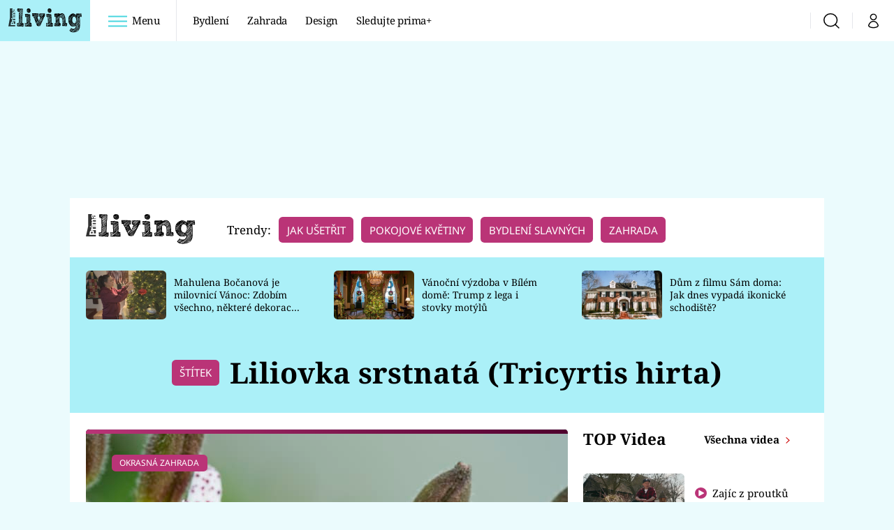

--- FILE ---
content_type: text/html; charset=UTF-8
request_url: https://living.iprima.cz/tema/liliovka-srstnata-tricyrtis-hirta
body_size: 22601
content:
<!DOCTYPE html>
<html lang="cs">
<head>
    <meta charset="UTF-8">
    <meta name="viewport" content="width=device-width, initial-scale=1">
    <meta name="author" content="FTV Prima">
    <title>Liliovka srstnatá (Tricyrtis hirta) | Prima Living</title>

    <meta name="referrer" content="no-referrer-when-downgrade" id="referrer-policy-meta">
    <link rel="alternate" type="application/rss+xml" title="Prima Living RSS Feed" href="/rss" />

            <meta name="robots" content="max-image-preview:large">
    
    <meta name="google-site-verification" content="gsiOsmOWfTS9xPMRB4gH-SmA-DH11GYlFG-LDJJyZSg" />

        <link rel="preload" as="font" type="font/woff2" href="https://assets.living.iprima.cz/fonts/noto-serif-v22-latin_latin-ext-regular.woff2" crossorigin="crossorigin">
<link rel="preload" as="font" type="font/woff2" href="https://assets.living.iprima.cz/fonts/noto-serif-v22-latin_latin-ext-italic.woff2" crossorigin="crossorigin">
<link rel="preload" as="font" type="font/woff2" href="https://assets.living.iprima.cz/fonts/noto-serif-v22-latin_latin-ext-700.woff2" crossorigin="crossorigin">

<link rel="preload" as="font" type="font/woff2" href="https://assets.living.iprima.cz/fonts/noto-sans-v32-latin_latin-ext-regular.woff2" crossorigin="crossorigin">
<link rel="preload" as="font" type="font/woff2" href="https://assets.living.iprima.cz/fonts/noto-sans-v32-latin_latin-ext-700.woff2" crossorigin="crossorigin">

<link rel="stylesheet preconnect" href="https://assets.living.iprima.cz/css/fonts.dee06473.css" crossorigin="anonymous" fetchpriority="high">
        <link rel="stylesheet" href="https://assets.living.iprima.cz/css/gallery-bundle-custom.6b312261.css" crossorigin="anonymous" media="print" onload="this.media=&quot;all&quot;">
    <link rel="stylesheet" href="https://assets.living.iprima.cz/css/gallery-bundle.96d998cf.css" crossorigin="anonymous" media="print" onload="this.media=&quot;all&quot;">
    <noscript><link rel="stylesheet" href="https://assets.living.iprima.cz/css/gallery-bundle-custom.6b312261.css"></noscript>
    <noscript><link rel="stylesheet" href="https://assets.living.iprima.cz/css/gallery-bundle.96d998cf.css"></noscript>

        <link rel="stylesheet preconnect" href="https://assets.living.iprima.cz/master.a0580142.css" crossorigin="anonymous" fetchpriority="high">

            <script type="application/ld+json">{"@context":"https:\/\/schema.org","@type":"CollectionPage","name":"Liliovka srstnat\u00e1 (Tricyrtis hirta)","url":"https:\/\/living.iprima.cz\/tema\/liliovka-srstnata-tricyrtis-hirta","publisher":{"@context":"https:\/\/schema.org","@type":"NewsMediaOrganization","name":"FTV Prima","url":"https:\/\/living.iprima.cz","email":"online@iprima.cz","logo":{"@context":"https:\/\/schema.org","@type":"ImageObject","url":"\/images\/logo-living-big.png","width":802,"height":282,"caption":"Prima Living","creditText":"FTV Prima","copyrightNotice":"FTV Prima","creator":{"@context":"https:\/\/schema.org","@type":"Organization","name":"FTV Prima"},"license":"https:\/\/www.iprima.cz\/vseobecne-podminky","acquireLicensePage":"https:\/\/www.iprima.cz\/vseobecne-podminky"},"sameAs":["https:\/\/www.facebook.com\/primalivingcz\/","https:\/\/www.instagram.com\/livingprima\/"],"alternateName":["living","Living Prima","Living Czech"]},"image":null,"description":null,"mainEntity":{"@context":"https:\/\/schema.org","@type":"ItemList","itemListElement":[{"@context":"https:\/\/schema.org","@type":"ListItem","url":"https:\/\/living.iprima.cz\/zahrada\/okrasna-zahrada\/liliovka-hadi-lilie-pestovani","position":1}],"numberOfItems":1},"copyrightYear":"2025"}</script>
        <link rel="canonical" href="https://living.iprima.cz/tema/liliovka-srstnata-tricyrtis-hirta">
        
    <script>
    window.didomiOnReady = window.didomiOnReady || [];
    window.didomiOnReady.push(function () {
        addGTM(window, document, 'script', 'dataLayer', 'GTM-MPL3TB9');
    });

    /**
     */
    function addGTM(w, d, s, l, i) {
        w[l] = w[l] || [];
        w[l].push({'gtm.start': new Date().getTime(), event: 'gtm.js'});
        var f = d.getElementsByTagName(s)[0],
            j = d.createElement(s),
            dl = l != 'dataLayer' ? '&l=' + l : '';
        j.async = true;
        j.src = 'https://www.googletagmanager.com/gtm.js?id=' + i + dl;
        f.parentNode.insertBefore(j, f);
    }
</script>                <meta property="fb:app_id" content="3101079210215237" />
                <meta property="og:url" content="https://living.iprima.cz/tema/liliovka-srstnata-tricyrtis-hirta" />
                <meta property="og:type" content="article" />
                <meta property="og:title" content="Liliovka srstnatá (Tricyrtis hirta)" />
        <meta name="twitter:title" content="Liliovka srstnatá (Tricyrtis hirta)" />
                <meta property="og:description" content="Články, galerie a obsah o Liliovka srstnatá (Tricyrtis hirta)" />
        <meta name="twitter:description" content="Články, galerie a obsah o Liliovka srstnatá (Tricyrtis hirta)" />
                <meta property="og:image" content="https://assets.living.iprima.cz/images/fallback.jpg" />
        <meta property="og:image:width" content="800" />
        <meta property="og:image:height" content="424" />
        <meta name="twitter:image" content="https://assets.living.iprima.cz/images/fallback.jpg" />
        <meta name="twitter:card" content="summary_large_image" />
    <meta name="twitter:site" content="Prima Living" />
    <meta property="og:site_name" content="Prima Living" />
        
<script id="prima.sso.script" src="https://user-sso-script.prod.iprima.cz/sso.js" async></script>
<script>
    var ssoInitialized = false;

    function onSSOLoad() {
        ssoInitialized = true;

        // check if user is logged in on initialization
        if (!sso.isUserLoggedIn()) {
            onLogout();
        }

        // user is logged out
        sso.listen('sso.logoutDone', function () {
            onLogout();
            // workaround: refresh disqus module
            if (typeof launchDisqus === 'function') {
                window.launchDisqus(true);
            }
        });

        // user is logged in
        sso.listen('sso.tokenReceived', function () {
            onLogin();
            // workaround: refresh disqus module
            if (typeof launchDisqus === 'function') {
                window.launchDisqus(true);
            }
        });
    }

    function login() {
        sso.login({ ref: 'magazine' });
    }

    function logout() {
        sso.logout();
        onLogout();
    }

    function getUserInfo() {
        return fetch('https://gateway-api.prod.iprima.cz/json-rpc/', {
            method: 'POST',
            headers: {
                'Content-Type': 'application/json'
            },
            body: JSON.stringify({
                jsonrpc: '2.0',
                id: `magazine-${Date.now().toString(36)}`, // similar to uniqid()
                method: 'user.user.info.lite.byAccessToken',
                params: {
                    _accessToken: sso.getAccessToken()
                }
            })
        });
    }

    function onLogin() {
        getUserInfo()
            .then((response) => response.json())
            .then((data) => {
                const userInfo = data['result']['data'];
                const name = userInfo.name || userInfo.email;

                $$('#login-account').find('div.login-item-description').html = escapeHtml(name);
                $$('#login-mobile-user').text(escapeHtml(name));
                // show/hide elements
                $$('#logged-out-submenu').addClass('hidden');
                $$('#logged-in-submenu').removeClass('hidden');
                $$('.only-logged-out').addClass('hidden');
                $$('.only-logged-in').removeClass('hidden');

                setUserIcon(true);
            })
            .catch(() => {
                // we expect token is invalid so refresh it
                sso.ssoToken.refresh();
            });
    }

    function onLogout() {
        $$('#logged-out-submenu').removeClass('hidden');
        $$('#logged-in-submenu').addClass('hidden');
        $$('.only-logged-in').addClass('hidden');
        $$('.only-logged-out').removeClass('hidden');

        setUserIcon(false);
    }

    function setUserIcon(logged) {
        let userIconElement = $$('#user-login-icon');

        /* Remove current icons */
        userIconElement.removeClass('i-user');
        userIconElement.removeClass('i-user-filled');

        /* Set new icon */
        if (logged) {
            userIconElement.addClass('i-user-filled');
        } else {
            userIconElement.addClass('i-user');
        }
    }
</script>
    <script async defer src="//assets.pinterest.com/js/pinit.js"></script>
            <script>
            var dataLayer = dataLayer || [];
            dataLayer.push({"event":"page.view","page":{"type":"tag","version":"1.0","content":{"id":57320,"title":"Liliovka srstnat\u00e1 (Tricyrtis hirta)","kind":"standard","layout":"sph"}}});
        </script>
    
    <link rel="apple-touch-icon" sizes="180x180" href="https://assets.living.iprima.cz/favicon/apple-touch-icon.png">
<link rel="icon" type="image/png" sizes="32x32" href="https://assets.living.iprima.cz/favicon/favicon-32x32.png">
<link rel="icon" type="image/png" sizes="16x16" href="https://assets.living.iprima.cz/favicon/favicon-16x16.png">
<link rel="manifest" href="https://assets.living.iprima.cz/favicon/site.webmanifest">
<link rel="mask-icon" href="https://assets.living.iprima.cz/favicon/safari-pinned-tab.svg" color="#5bbad5">
<link rel="shortcut icon" href="https://assets.living.iprima.cz/favicon/favicon.ico">
<meta name="msapplication-TileColor" content="#da532c">
<meta name="msapplication-config" content="https://assets.living.iprima.cz/favicon/browserconfig.xml">
<meta name="theme-color" content="#ffffff">
        <meta name="keywords" content="Liliovka srstnatá (Tricyrtis hirta), štítek">
    <meta name="description" content="Články, galerie a obsah o Liliovka srstnatá (Tricyrtis hirta)">
</head>
<body class="with-gate-ad">
    <header class="header-molecule sticky-header fixed md:sticky w-full top-0 z-40">
    <nav class="bg-white clear-after flex text-black tracking-tight items-center">
                <a class="logo-atom block float-left h-navbar-height" href="/">
            <img src="https://assets.living.iprima.cz/images/logo.svg" class="h-full hidden ml:block bg-global" style="padding:12px" alt="Logo Prima Living">
            <img src="https://assets.living.iprima.cz/images/logo.svg" class="h-full mt-1 ml:hidden" alt="Logo Prima Living">
        </a>

                <div class="block grow ml:grow-0 ml:w-full">
            <ul class="flex justify-end ml:block my-0 mr-0 ml-2 ml:ml-4 p-0 list-none h-navbar-height leading-navbar-height">
                                <li class="inline-block relative ml:pr-2 ml:pr-3 ml:mr-2 ml:border-r order-2">
                    <a class="navbar-menu-toggle inline-block leading-navbar-height font-medium text-base px-5 ml:px-3 cursor-pointer hover:bg-gray-100">
                        <i class="icon i-burger-menu inline-block text-lg mr-1 relative -bottom-1"></i>
                        <span class="hidden ml:inline-block">Menu</span>
                    </a>
                </li>

                                                                            <li class="navbar-link hidden ml:inline-block">
                            <a                                href="https://living.iprima.cz/bydleni#_il=top-menu"
                               class="inline-block leading-navbar-height font-medium text-base relative px-2 xs:px-4 ml:px-2 ml:px-3 hover:bg-gray-100">
                                Bydlení
                            </a>
                        </li>
                                            <li class="navbar-link hidden ml:inline-block">
                            <a                                href="https://living.iprima.cz/zahrada#_il=top-menu"
                               class="inline-block leading-navbar-height font-medium text-base relative px-2 xs:px-4 ml:px-2 ml:px-3 hover:bg-gray-100">
                                Zahrada
                            </a>
                        </li>
                                            <li class="navbar-link hidden ml:inline-block">
                            <a                                href="https://living.iprima.cz/design#_il=top-menu"
                               class="inline-block leading-navbar-height font-medium text-base relative px-2 xs:px-4 ml:px-2 ml:px-3 hover:bg-gray-100">
                                Design
                            </a>
                        </li>
                                            <li class="navbar-link hidden ml:inline-block">
                            <a target="_blank"                                href="https://www.iprima.cz/#_il=top-menu"
                               class="inline-block leading-navbar-height font-medium text-base relative px-2 xs:px-4 ml:px-2 ml:px-3 hover:bg-gray-100">
                                Sledujte prima+
                            </a>
                        </li>
                                                </ul>
        </div>

                <div class="right ml-auto">
            <ul class="navbar-right-icons hidden ml:flex p-0 m-0 list-none h-full">
                                <li class="relative inline-block border-l">
                    <a href="/vyhledat" class="navbar-right-icon-link w-navbar-height h-full flex items-center justify-center hover:bg-gray-100">
                        <i class="icon i-search text-2xl"></i><span class="sr-only">Vyhledávání</span>
                    </a>
                </li>

                                <li class="relative inline-block border-l group user-profile">
                    <span>
                        <a href="" class="navbar-right-icon-link w-navbar-height h-full flex items-center justify-center hover:bg-gray-100">
                            <i class="icon i-user text-2xl" id="user-login-icon"></i><span class="sr-only">Můj profil</span>
                        </a>
                    </span>

                                        <div class="navbar-login-popup hidden absolute right-0 p-2 pr-0 -mt-2 z-30 w-72 group-hover:block font-medium text-sm">
        <ul class="logged-in mb-4 hidden" id="logged-in-submenu">
        <li class="navbar-login-popup-item block relative hover:bg-global-dark px-5 border-0 border-b border-global-dark border-opacity-25 border-solid">
    <a href="https://profil.iprima.cz/user?ref=magazine"
       target="_blank"       id="login-account"              class="flex pb-4 pt-3 flex-wrap h-full text-base font-bold no-underline">
                    <div class="w-2/12 flex items-center">
                <i class="icon i-settings text-2xl h-5"></i>
            </div>
            <div class="w-10/12 pl-1">
        
                    <div class="login-item-label text-white font-normal text-lg w-full leading-normal">Nastavení účtu</div>
        
        
                    </div>
            </a>
</li>        <li class="navbar-login-popup-item block relative hover:bg-global-dark px-5 ">
    <a href=""
                     onclick="logout(); return false;"       class="flex pb-4 pt-3 flex-wrap h-full text-base font-bold no-underline">
                    <div class="w-2/12 flex items-center">
                <i class="icon i-logout text-2xl h-5"></i>
            </div>
            <div class="w-10/12 pl-1">
        
                    <div class="login-item-label text-white font-normal text-lg w-full leading-normal">Odhlásit se</div>
        
        
                    </div>
            </a>
</li>    </ul>

        <ul class="not-logged-in" id="logged-out-submenu">
        <li class="navbar-login-popup-item block relative hover:bg-global-dark px-5 border-0 border-b border-global-dark border-opacity-25 border-solid">
    <a href=""
                     onclick="sso.register({ ref: &#039;magazine&#039; }); return false;"       class="flex pb-4 pt-3 flex-wrap h-full text-base font-bold no-underline">
        
                    <div class="login-item-label text-white font-normal text-lg w-full leading-normal">Jste tu poprvé?</div>
        
                    <div class="login-item-description submenu-item-description text-global-light font-normal text-sm truncate w-full">Zaregistrujte se</div>
        
            </a>
</li>        <li class="navbar-login-popup-item block relative hover:bg-global-dark px-5 ">
    <a href=""
                     onclick="login(); return false;"       class="flex pb-4 pt-3 flex-wrap h-full text-base font-bold no-underline">
        
                    <div class="login-item-label text-white font-normal text-lg w-full leading-normal">Máte již účet?</div>
        
                    <div class="login-item-description submenu-item-description text-global-light font-normal text-sm truncate w-full">Přihlaste se</div>
        
            </a>
</li>    </ul>
</div>
                </li>
            </ul>
        </div>
    </nav>

        <div id="navbar-menu" class="bg-global-dark h-0 overflow-hidden opacity-0 pointer-events-none transition-opacity duration-200 ease-linear ml:bg-global-dark-transparent absolute top-navbar-height left-0 z-20 w-full">
                <i class="navbar-menu-toggle icon i-close text-3xl absolute bg-global-dark h-navbar-height ml:bg-transparent right-0 -top-navbar-height ml:top-0 p-5 cursor-pointer"></i>

        <div class="overflow-auto navbar-menu-content flex w-full flex-wrap pb-28 ml:pb-0">

                        <div class="mobile-menu-wrapper">

                                    <div class="trends-molecule w-full items-center justify-center pt-6 ml:pt-2 px-4 sm:px-8 ml:px-0 ml:ml-12 ml:justify-start ml:overflow-hidden ml:h-12">
        <p class="text-white ml:text-black text-base ml:text-lg mr-2 inline-block">Trendy:</p>

                    <span class="mr-1 sm:mr-2 mb-2 inline-block">
                <a href="https://living.iprima.cz/specialy/jak-usetrit-doma">
                    <span class="tag tag-global-light tag-big">Jak ušetřit</span>
                </a>
            </span>
                    <span class="mr-1 sm:mr-2 mb-2 inline-block">
                <a href="https://living.iprima.cz/pokojove-kvetiny">
                    <span class="tag tag-global-light tag-big">Pokojové květiny</span>
                </a>
            </span>
                    <span class="mr-1 sm:mr-2 mb-2 inline-block">
                <a href="https://living.iprima.cz/bydleni-slavnych">
                    <span class="tag tag-global-light tag-big">Bydlení slavných</span>
                </a>
            </span>
                    <span class="mr-1 sm:mr-2 mb-2 inline-block">
                <a href="https://living.iprima.cz/zahrada">
                    <span class="tag tag-global-light tag-big">Zahrada</span>
                </a>
            </span>
            </div>


                                <div class="search-field pt-4 pb-6 sm:pt-6 px-4 sm:px-8 ml:hidden w-full relative">
                    <form method="get" action="/vyhledat/%25query%25" class="search-form">
                        <input type="text"
                               name="search_query"
                               pattern=".{3,}"
                               required
                               class="navbar-menu-search-input w-full rounded-md bg-white text-sm text-global-dark h-14 pl-5 pr-14 outline-none"
                               placeholder="Hledejte pořad nebo téma"
                               tabindex="-1"
                               readonly>
                        <button type="submit" class="absolute right-8 sm:right-12 top-8 md:top-10"><i class="icon i-search i-red text-2xl"></i></button>
                    </form>
                </div>

                                <ul class="mobile-main-menu">
                    <li class="opened">
                        <a href="">
                            <i class="icon i-burger-menu-white text-xs mr-4 mt-2"></i>
                            Témata
                        </a>

                                                    <ul class="mobile-menu-topics">
                                                                    <li>
                                        <a href="https://living.iprima.cz/bydleni#_il=top-menu" >
                                            Bydlení

                                                                                            <i class="icon i-arrow i-right"></i>
                                                                                    </a>

                                                                            </li>
                                                                    <li>
                                        <a href="https://living.iprima.cz/zahrada#_il=top-menu" >
                                            Zahrada

                                                                                            <i class="icon i-arrow i-right"></i>
                                                                                    </a>

                                                                            </li>
                                                                    <li>
                                        <a href="https://living.iprima.cz/design#_il=top-menu" >
                                            Design

                                                                                            <i class="icon i-arrow i-right"></i>
                                                                                    </a>

                                                                            </li>
                                                                    <li>
                                        <a href="https://www.iprima.cz/#_il=top-menu" target="_blank">
                                            Sledujte prima+

                                                                                            <i class="icon i-arrow i-right"></i>
                                                                                    </a>

                                                                            </li>
                                                            </ul>
                                            </li>
                    <li class="only-logged-out">
                        <a href="" onclick="login(); return false;" class="only-logged-out navbar-login-button">
                            <i class="icon i-user i-white"></i>
                            Přihlášení
                        </a>
                    </li>
                    <li class="only-logged-in hidden opened">
                        <a href="" class="navbar-login-button">
                            <i class="icon i-user i-white"></i>
                            <span id="login-mobile-user"></span>
                        </a>
                        <ul class="mobile-menu-topics user-profile-submenu">
                            <li>
                                <a href="https://profil.iprima.cz/user?ref=magazine" class="text-white" style="padding-top: 0">
                                    Můj profil
                                    <i class="icon i-arrow i-arrow-down i-right"></i>
                                </a>
                            </li>
                            <li>
                                <a href="" onclick="logout(); return false;" class="text-white">
                                    Odhlásit se
                                    <i class="icon i-arrow i-arrow-down i-right"></i>
                                </a>
                            </li>
                        </ul>
                    </li>
                </ul>

                                <div class="navbar-share-icons-molecule flex ml:block items-center text-global-light text-base">
    <span class="block w-5/12 ml:w-full mb-2 mr-2">Sledujte nás</span>
    <div class="flex justify-end w-7/12 ml:w-full ml:block">
                            <a href="https://www.facebook.com/primalivingcz" class="pr-2" target="_blank">
                <i class="icon i-facebook-square text-4xl"></i>
            </a>
        
                
                            <a href="https://www.instagram.com/livingprima/" class="pr-2" target="_blank">
                <i class="icon i-instagram-square text-4xl"></i>
            </a>
        
                            <a href="https://www.youtube.com/user/FtvPrima" class="pr-2" target="_blank">
                <i class="icon i-youtube-square text-4xl"></i>
            </a>
            </div>
</div>            </div>

                        <div class="burger-menu-wrapper">
                <div class="burger-menu-inner-wrapper">
                                                                        <div class="navbar-menu-box navbar-menu-box-category">
                                <div class="navbar-menu-box-wrapper">
                                                                            <ul class="burger-menu-links">
                                            <li>
                                                <a href="https://living.iprima.cz/bydleni" >
                                                    Bydlení
                                                </a>

                                                                                                    <ul>
                                                                                                                    <li>
                                                                <a href="https://living.iprima.cz/kuchyne" >
                                                                    Kuchyně
                                                                </a>
                                                            </li>
                                                                                                                    <li>
                                                                <a href="https://living.iprima.cz/koupelny" >
                                                                    Koupelny
                                                                </a>
                                                            </li>
                                                                                                                    <li>
                                                                <a href="https://living.iprima.cz/obyvaci-pokoj" target="_blank">
                                                                    Obývací pokoj
                                                                </a>
                                                            </li>
                                                                                                                    <li>
                                                                <a href="https://living.iprima.cz/loznice" >
                                                                    Ložnice
                                                                </a>
                                                            </li>
                                                                                                                    <li>
                                                                <a href="https://living.iprima.cz/detsky-pokoj" >
                                                                    Dětský pokoj
                                                                </a>
                                                            </li>
                                                                                                            </ul>
                                                                                            </li>
                                        </ul>
                                                                    </div>
                            </div>
                                                                                                <div class="navbar-menu-box navbar-menu-box-category">
                                <div class="navbar-menu-box-wrapper">
                                                                            <ul class="burger-menu-links">
                                            <li>
                                                <a href="https://living.iprima.cz/zahrada" >
                                                    Zahrada
                                                </a>

                                                                                                    <ul>
                                                                                                                    <li>
                                                                <a href="https://living.iprima.cz/pokojove-kvetiny" >
                                                                    Pokojové květiny
                                                                </a>
                                                            </li>
                                                                                                                    <li>
                                                                <a href="https://living.iprima.cz/balkon-terasa" >
                                                                    Balkón a terasa
                                                                </a>
                                                            </li>
                                                                                                                    <li>
                                                                <a href="https://living.iprima.cz/okrasna-zahrada" >
                                                                    Okrasná zahrada
                                                                </a>
                                                            </li>
                                                                                                                    <li>
                                                                <a href="https://living.iprima.cz/uzitkova-zahrada" >
                                                                    Užitková zahrada
                                                                </a>
                                                            </li>
                                                                                                                    <li>
                                                                <a href="https://living.iprima.cz/encyklopedie" >
                                                                    Encyklopedie
                                                                </a>
                                                            </li>
                                                                                                            </ul>
                                                                                            </li>
                                        </ul>
                                                                    </div>
                            </div>
                                                                                                <div class="navbar-menu-box navbar-menu-box-category">
                                <div class="navbar-menu-box-wrapper">
                                                                            <ul class="burger-menu-links">
                                            <li>
                                                <a href="https://living.iprima.cz/design" >
                                                    Design
                                                </a>

                                                                                                    <ul>
                                                                                                                    <li>
                                                                <a href="https://living.iprima.cz/trendy" >
                                                                    Trendy
                                                                </a>
                                                            </li>
                                                                                                                    <li>
                                                                <a href="https://living.iprima.cz/jak-na-to" >
                                                                    Jak na to
                                                                </a>
                                                            </li>
                                                                                                                    <li>
                                                                <a href="https://living.iprima.cz/promeny" >
                                                                    Proměny
                                                                </a>
                                                            </li>
                                                                                                                    <li>
                                                                <a href="https://living.iprima.cz/nase-tipy" >
                                                                    Naše tipy
                                                                </a>
                                                            </li>
                                                                                                            </ul>
                                                                                            </li>
                                        </ul>
                                                                    </div>
                            </div>
                                                                                                                                                                                                                                                                                        </div>

                                <div class="navbar-menu-box navbar-menu-box-links">
                                            <ul class="burger-menu-links mb-10">
                                                            <li>
                                    <a href="https://www.iprima.cz" target="_blank">
                                        Prima+
                                    </a>
                                </li>
                                                            <li>
                                    <a href="https://cnn.iprima.cz" target="_blank">
                                        CNN Prima News
                                    </a>
                                </li>
                                                            <li>
                                    <a href="https://fresh.iprima.cz" target="_blank">
                                        Prima Fresh
                                    </a>
                                </li>
                                                            <li>
                                    <a href="https://living.iprima.cz" target="_blank">
                                        Prima Living
                                    </a>
                                </li>
                                                            <li>
                                    <a href="https://zoom.iprima.cz" target="_blank">
                                        Prima Zoom
                                    </a>
                                </li>
                                                            <li>
                                    <a href="https://lajk.iprima.cz" target="_blank">
                                        Prima Lajk
                                    </a>
                                </li>
                                                    </ul>
                    
                                        <div class="navbar-share-icons-molecule flex ml:block items-center text-global-light text-base">
    <span class="block w-5/12 ml:w-full mb-2 mr-2">Sledujte nás</span>
    <div class="flex justify-end w-7/12 ml:w-full ml:block">
                            <a href="https://www.facebook.com/primalivingcz" class="pr-2" target="_blank">
                <i class="icon i-facebook-square text-4xl"></i>
            </a>
        
                
                            <a href="https://www.instagram.com/livingprima/" class="pr-2" target="_blank">
                <i class="icon i-instagram-square text-4xl"></i>
            </a>
        
                            <a href="https://www.youtube.com/user/FtvPrima" class="pr-2" target="_blank">
                <i class="icon i-youtube-square text-4xl"></i>
            </a>
            </div>
</div>                </div>
            </div>

        </div>
    </div>
</header>

        <div class="header-mone-wrapper static lg:relative">
        <div class="mone_box leader_mobile_rectangle_box">
            <div class="mone_header hide"></div>
            <div class="sas_mone" data-d-area="leaderboard-1" data-m-area="mobilerectangle-1" id="sas_531751"></div>
        </div>
    </div>

        <div class="container main-container">
        <div class="main-inner-wrapper">
            <header class="hidden ml:flex px-6 py-5 items-center bg-white">
    <a href="/">
        <img src="https://assets.living.iprima.cz/images/logo.svg" alt="Prima Living logo" class="mt-1 mr-6">
    </a>
        <div class="trends-molecule w-full items-center justify-center pt-6 ml:pt-2 px-4 sm:px-8 ml:px-0 ml:ml-12 ml:justify-start ml:overflow-hidden ml:h-12">
        <p class="text-white ml:text-black text-base ml:text-lg mr-2 inline-block">Trendy:</p>

                    <span class="mr-1 sm:mr-2 mb-2 inline-block">
                <a href="https://living.iprima.cz/specialy/jak-usetrit-doma">
                    <span class="tag tag-global-light tag-big">Jak ušetřit</span>
                </a>
            </span>
                    <span class="mr-1 sm:mr-2 mb-2 inline-block">
                <a href="https://living.iprima.cz/pokojove-kvetiny">
                    <span class="tag tag-global-light tag-big">Pokojové květiny</span>
                </a>
            </span>
                    <span class="mr-1 sm:mr-2 mb-2 inline-block">
                <a href="https://living.iprima.cz/bydleni-slavnych">
                    <span class="tag tag-global-light tag-big">Bydlení slavných</span>
                </a>
            </span>
                    <span class="mr-1 sm:mr-2 mb-2 inline-block">
                <a href="https://living.iprima.cz/zahrada">
                    <span class="tag tag-global-light tag-big">Zahrada</span>
                </a>
            </span>
            </div>

</header>
                <section class="top-articles-molecule flex flex-wrap relative py-5 pr-4 pl-8 sm:px-0 bg-global-light overflow-hidden hidden md:block">
        <div class="swiper swiper-full-width" data-bg="global-light" data-swiper-config="topArticlesConfig" data-swiper-breakpoints="desktop" style="padding-left: 1rem">
            <div class="swiper-wrapper">
                                    <article class="flex flex-col sm:flex-row flex-wrap items-center swiper-slide">
                        <a href="https://living.iprima.cz/mahulena-bocanova-je-milovnici-vanoc-zdobim-vsechno-nektere-dekorace-mam-celorocne-494780" class="w-full sm:w-4/12 aspect-169">
                            <picture>
                                <img style="min-height: 70px;"
                                     src="https://cdn.administrace.tv/2025/12/12/mini_169/f2fad179d91b8a781f288146f036d6a1.jpg"
                                     fetchpriority="low"
                                     alt="Mahulena Bočanová je milovnicí Vánoc: Zdobím všechno, některé dekorace mám celoročně"
                                     width="350"
                                     height="197"
                                     class="w-full object-cover rounded-md mb-3 sm:mb-0 hover:opacity-90 keep-image-ratio">
                            </picture>
                        </a>
                        <p class="sm:w-8/12 sm:pl-3 sm:pr-3 md:pr-6 lg:pr-10 text-xs sm:text-sm my-0 font-medium text-black leading-snug line-clamp-3">
                            <a href="https://living.iprima.cz/mahulena-bocanova-je-milovnici-vanoc-zdobim-vsechno-nektere-dekorace-mam-celorocne-494780" class="hover:underline">
                                Mahulena Bočanová je milovnicí Vánoc: Zdobím všechno, některé dekorace mám celoročně
                            </a>
                        </p>
                    </article>
                                    <article class="flex flex-col sm:flex-row flex-wrap items-center swiper-slide">
                        <a href="https://living.iprima.cz/vanocni-vyzdoba-v-bilem-dome-trump-z-lega-i-stovky-motylu-493380" class="w-full sm:w-4/12 aspect-169">
                            <picture>
                                <img style="min-height: 70px;"
                                     src="https://cdn.administrace.tv/2025/12/02/mini_169/31b4d252ebecdcddad8c577eb0eee0fd.jpg"
                                     fetchpriority="low"
                                     alt="Vánoční výzdoba v Bílém domě: Trump z lega i stovky motýlů"
                                     width="350"
                                     height="197"
                                     class="w-full object-cover rounded-md mb-3 sm:mb-0 hover:opacity-90 keep-image-ratio">
                            </picture>
                        </a>
                        <p class="sm:w-8/12 sm:pl-3 sm:pr-3 md:pr-6 lg:pr-10 text-xs sm:text-sm my-0 font-medium text-black leading-snug line-clamp-3">
                            <a href="https://living.iprima.cz/vanocni-vyzdoba-v-bilem-dome-trump-z-lega-i-stovky-motylu-493380" class="hover:underline">
                                Vánoční výzdoba v Bílém domě: Trump z lega i stovky motýlů
                            </a>
                        </p>
                    </article>
                                    <article class="flex flex-col sm:flex-row flex-wrap items-center swiper-slide">
                        <a href="https://living.iprima.cz/kde-je-dum-z-filmu-sam-doma-jak-vypada-a-a-jak-se-zmenil-493937" class="w-full sm:w-4/12 aspect-169">
                            <picture>
                                <img style="min-height: 70px;"
                                     src="https://cdn.administrace.tv/2024/05/28/mini_169/685017e87fb3d41d703d0d26a03141e2.jpg"
                                     fetchpriority="low"
                                     alt="Dům z filmu Sám doma: Jak dnes vypadá ikonické schodiště?"
                                     width="350"
                                     height="197"
                                     class="w-full object-cover rounded-md mb-3 sm:mb-0 hover:opacity-90 keep-image-ratio">
                            </picture>
                        </a>
                        <p class="sm:w-8/12 sm:pl-3 sm:pr-3 md:pr-6 lg:pr-10 text-xs sm:text-sm my-0 font-medium text-black leading-snug line-clamp-3">
                            <a href="https://living.iprima.cz/kde-je-dum-z-filmu-sam-doma-jak-vypada-a-a-jak-se-zmenil-493937" class="hover:underline">
                                Dům z filmu Sám doma: Jak dnes vypadá ikonické schodiště?
                            </a>
                        </p>
                    </article>
                                    <article class="flex flex-col sm:flex-row flex-wrap items-center swiper-slide">
                        <a href="https://living.iprima.cz/malir-kristian-kodet-prodal-palac-ve-velkem-mezirici-proc-se-k-tomu-odhodlal-492910" class="w-full sm:w-4/12 aspect-169">
                            <picture>
                                <img style="min-height: 70px;"
                                     src="https://cdn.administrace.tv/2025/11/26/mini_169/7920584a11985eb968375b07617de989.jpg"
                                     fetchpriority="low"
                                     alt="Malíř Kristián Kodet prodal palác ve Velkém Meziříčí. Proč se k tomu odhodlal?"
                                     width="350"
                                     height="197"
                                     class="w-full object-cover rounded-md mb-3 sm:mb-0 hover:opacity-90 keep-image-ratio">
                            </picture>
                        </a>
                        <p class="sm:w-8/12 sm:pl-3 sm:pr-3 md:pr-6 lg:pr-10 text-xs sm:text-sm my-0 font-medium text-black leading-snug line-clamp-3">
                            <a href="https://living.iprima.cz/malir-kristian-kodet-prodal-palac-ve-velkem-mezirici-proc-se-k-tomu-odhodlal-492910" class="hover:underline">
                                Malíř Kristián Kodet prodal palác ve Velkém Meziříčí. Proč se k tomu odhodlal?
                            </a>
                        </p>
                    </article>
                                    <article class="flex flex-col sm:flex-row flex-wrap items-center swiper-slide">
                        <a href="https://living.iprima.cz/vila-petra-kellnera-je-na-prodej-za-50-milionu-490736" class="w-full sm:w-4/12 aspect-169">
                            <picture>
                                <img style="min-height: 70px;"
                                     src="https://cdn.administrace.tv/2025/11/04/mini_169/c12f0736f00d8584a19f0be687769623.jpg"
                                     fetchpriority="low"
                                     alt="Vila Petra Kellnera je na prodej za 50 milionů. Nového majitele čeká rekonstrukce"
                                     width="350"
                                     height="197"
                                     class="w-full object-cover rounded-md mb-3 sm:mb-0 hover:opacity-90 keep-image-ratio">
                            </picture>
                        </a>
                        <p class="sm:w-8/12 sm:pl-3 sm:pr-3 md:pr-6 lg:pr-10 text-xs sm:text-sm my-0 font-medium text-black leading-snug line-clamp-3">
                            <a href="https://living.iprima.cz/vila-petra-kellnera-je-na-prodej-za-50-milionu-490736" class="hover:underline">
                                Vila Petra Kellnera je na prodej za 50 milionů. Nového majitele čeká rekonstrukce
                            </a>
                        </p>
                    </article>
                                    <article class="flex flex-col sm:flex-row flex-wrap items-center swiper-slide">
                        <a href="https://living.iprima.cz/luxusni-vila-horsta-siegla-jde-do-drazby-490547" class="w-full sm:w-4/12 aspect-169">
                            <picture>
                                <img style="min-height: 70px;"
                                     src="https://cdn.administrace.tv/2025/11/03/mini_169/d7587c62c59de7eae6f31d6935556077.jpg"
                                     fetchpriority="low"
                                     alt="Luxusní vila fotbalisty Horsta Siegla jde za 28 milionůdo dražby"
                                     width="350"
                                     height="197"
                                     class="w-full object-cover rounded-md mb-3 sm:mb-0 hover:opacity-90 keep-image-ratio">
                            </picture>
                        </a>
                        <p class="sm:w-8/12 sm:pl-3 sm:pr-3 md:pr-6 lg:pr-10 text-xs sm:text-sm my-0 font-medium text-black leading-snug line-clamp-3">
                            <a href="https://living.iprima.cz/luxusni-vila-horsta-siegla-jde-do-drazby-490547" class="hover:underline">
                                Luxusní vila fotbalisty Horsta Siegla jde za 28 milionůdo dražby
                            </a>
                        </p>
                    </article>
                                    <article class="flex flex-col sm:flex-row flex-wrap items-center swiper-slide">
                        <a href="https://living.iprima.cz/dum-kde-vyrustal-donald-trump-je-na-prodej-nemovitost-491411" class="w-full sm:w-4/12 aspect-169">
                            <picture>
                                <img style="min-height: 70px;"
                                     src="https://cdn.administrace.tv/2025/11/11/mini_169/0de8d8b7b59efa194defb2bfb4ace33a.jpg"
                                     fetchpriority="low"
                                     alt="Dům, kde vyrůstal Trump, je na prodej. Vyvolávací cena je 2,3 milionu dolarů"
                                     width="350"
                                     height="197"
                                     class="w-full object-cover rounded-md mb-3 sm:mb-0 hover:opacity-90 keep-image-ratio">
                            </picture>
                        </a>
                        <p class="sm:w-8/12 sm:pl-3 sm:pr-3 md:pr-6 lg:pr-10 text-xs sm:text-sm my-0 font-medium text-black leading-snug line-clamp-3">
                            <a href="https://living.iprima.cz/dum-kde-vyrustal-donald-trump-je-na-prodej-nemovitost-491411" class="hover:underline">
                                Dům, kde vyrůstal Trump, je na prodej. Vyvolávací cena je 2,3 milionu dolarů
                            </a>
                        </p>
                    </article>
                            </div>
        </div>
    </section>


                        <section class="relative bg-global-light pt-8 pb-6 sm:pt-6 sm:pb-4">
                <div class="sm:flex items-center justify-center px-4 mb-2 text-center">
                    <span class="mr-4 mb-3 sm:mb-0 flex justify-center">
                            <span class="tag tag-global-light tag-big">Štítek</span>
                    </span>
                    <h1 class="my-2">
                        Liliovka srstnatá (Tricyrtis hirta)
                    </h1>
                </div>
                <hr class="absolute bottom-0 w-full border-none bg-global z-10" style="height: 1px">            </section>

            <section class="wrapper-70-30 wrapper-with-sticky-ad">
                                <aside>
                    <div class="hidden md:flex mb-4">
    <p class="w-full font-bold text-2xl">TOP Videa</p>

            <a href="https://www.iprima.cz/porady" class="link-with-arrow w-full text-right text-base font-bold leading-loose self-end hover:underline">
            Všechna videa
        </a>
    </div>

<div class="hidden md:block aside-articles article-no-tag">
    <div class="sidebar-video hide-scrollbar mb-5">
            
                <div class="video-wrapper-for-sticky relative w-full">

                        
                        <div id="pp-container-2043722714"
                 class="video-js theoplayer-skin pp-container play-video w-full h-auto aspect-video z-10"
                 data-player-uid="2043722714"></div>

                                </div>
        <script>
                                        
            // Player initialization
            window.addEventListener('sidebar-video-play', function() {
                pp.onReady(() => {
                    initPlayerLauncher(2043722714, 'p2173781,p2186772,p2173775', true);
                });
            });
        </script>

                
                
        </div>
    <div class="article-small">
                    <article class="article-horizontal-molecule">
    <a href="https://zeny.iprima.cz/porady/vychytavky-ladi-hrusky/zajic-z-proutku"
       class="smaller-article-heading hover-zoom-img min-h-[10rem]"
        target="_blank" >
        <img loading="lazy"
             src="https://d31b9s05ygj54s.cloudfront.net/prima-plus/image/video-51cc8fe7-eba0-40f0-87d3-93adec2c7d8d-16x9-1742380939.jpg/t_16x9_large_500_281"
             srcset="https://d31b9s05ygj54s.cloudfront.net/prima-plus/image/video-51cc8fe7-eba0-40f0-87d3-93adec2c7d8d-16x9-1742380939.jpg/t_16x9_large_500_281, https://d31b9s05ygj54s.cloudfront.net/prima-plus/image/video-51cc8fe7-eba0-40f0-87d3-93adec2c7d8d-16x9-1742380939.jpg/t_16x9_medium_1366_768 2x"
             alt="Zajíc z proutků"
             width="197"
             height="350"
             class="article-image keep-image-ratio">

                    </a>

    <div class="article-info-content">
        <div class="flex">
                        
                                </div>

                <h3 class="article-title">
            <a href="https://zeny.iprima.cz/porady/vychytavky-ladi-hrusky/zajic-z-proutku"  target="_blank" >

                                                    <div class="play-icon-wrapper">
                        <i class="icon i-play text-5xl"></i>                    </div>
                
                Zajíc z proutků

                                    <i class="icon i-external text-xs"></i>                            </a>
        </h3>
    </div>
</article>

                    <article class="article-horizontal-molecule">
    <a href="https://zeny.iprima.cz/porady/prima-horoskopy/kozoroh-tydenni-horoskop-od-14-4-20-4"
       class="smaller-article-heading hover-zoom-img min-h-[10rem]"
        target="_blank" >
        <img loading="lazy"
             src="https://d31b9s05ygj54s.cloudfront.net/prima-plus/image/video-21f25131-127d-4e7f-a40e-72c835e2688b-16x9-1744039752.jpg/t_16x9_large_500_281"
             srcset="https://d31b9s05ygj54s.cloudfront.net/prima-plus/image/video-21f25131-127d-4e7f-a40e-72c835e2688b-16x9-1744039752.jpg/t_16x9_large_500_281, https://d31b9s05ygj54s.cloudfront.net/prima-plus/image/video-21f25131-127d-4e7f-a40e-72c835e2688b-16x9-1744039752.jpg/t_16x9_medium_1366_768 2x"
             alt="KOZOROH - Týdenní horoskop od 14.4. - 20.4."
             width="197"
             height="350"
             class="article-image keep-image-ratio">

                    </a>

    <div class="article-info-content">
        <div class="flex">
                        
                                </div>

                <h3 class="article-title">
            <a href="https://zeny.iprima.cz/porady/prima-horoskopy/kozoroh-tydenni-horoskop-od-14-4-20-4"  target="_blank" >

                                                    <div class="play-icon-wrapper">
                        <i class="icon i-play text-5xl"></i>                    </div>
                
                KOZOROH - Týdenní horoskop od 14.4. - 20.4.

                                    <i class="icon i-external text-xs"></i>                            </a>
        </h3>
    </div>
</article>

                    <article class="article-horizontal-molecule">
    <a href="https://zeny.iprima.cz/porady/prima-horoskopy/stir-tydenni-horoskop-od-7-4-13-4-1"
       class="smaller-article-heading hover-zoom-img min-h-[10rem]"
        target="_blank" >
        <img loading="lazy"
             src="https://d31b9s05ygj54s.cloudfront.net/prima-plus/image/video-d9c1a3dd-d896-435b-a86d-257ab44810c6-16x9-1744037832.jpg/t_16x9_large_500_281"
             srcset="https://d31b9s05ygj54s.cloudfront.net/prima-plus/image/video-d9c1a3dd-d896-435b-a86d-257ab44810c6-16x9-1744037832.jpg/t_16x9_large_500_281, https://d31b9s05ygj54s.cloudfront.net/prima-plus/image/video-d9c1a3dd-d896-435b-a86d-257ab44810c6-16x9-1744037832.jpg/t_16x9_medium_1366_768 2x"
             alt="ŠTÍR - Týdenní horoskop od 7.4. - 13.4."
             width="197"
             height="350"
             class="article-image keep-image-ratio">

                    </a>

    <div class="article-info-content">
        <div class="flex">
                        
                                </div>

                <h3 class="article-title">
            <a href="https://zeny.iprima.cz/porady/prima-horoskopy/stir-tydenni-horoskop-od-7-4-13-4-1"  target="_blank" >

                                                    <div class="play-icon-wrapper">
                        <i class="icon i-play text-5xl"></i>                    </div>
                
                ŠTÍR - Týdenní horoskop od 7.4. - 13.4.

                                    <i class="icon i-external text-xs"></i>                            </a>
        </h3>
    </div>
</article>

            </div>
</div>
<script>
    window.addEventListener('load', function() {
        // Autoplay sidebar video
        if (Grid.isOrLarger("md")) {
            setTimeout(() => {
                window.dispatchEvent(new Event("sidebar-video-play"));
            }, 3000);
        }
    });
</script>


                                        <div class="ad-right-side hidden ml:block ad-sticky">
                        <div class="mone_box halfpage_box">
                            <div class="mone_header hide"></div>
                            <div class="sas_mone" data-d-area="halfpagead-1" id="sas_203072"></div>
                        </div>
                    </div>
                </aside>

                                                    <div class="main-content">
                        <div class="article-primary-not-full">
                            <article class="article-primary-molecule relative sm:rounded-md overflow-hidden">
    <hr class="top-line">

                <div class="pointer-events-auto article-main-category-tag">
                <a href="https://living.iprima.cz/okrasna-zahrada">
        <span class="tag tag-global tag-small">Okrasná zahrada</span>
    </a>
        </div>
    
        <a href="https://living.iprima.cz/zahrada/okrasna-zahrada/liliovka-hadi-lilie-pestovani" class="block article-primary-image-wrapper hover-zoom-img">
        <picture>
            <source media="(max-width: 500px)"
                    srcset="
                                https://cdn.administrace.tv/2021/11/02/mini_11/bfd3256c3825a4763a071b9b5afb427c.jpg,
                                https://cdn.administrace.tv/2021/11/02/small_11/bfd3256c3825a4763a071b9b5afb427c.jpg 2x">
            <img loading="lazy"
                 src="https://cdn.administrace.tv/2021/11/02/small_169/bfd3256c3825a4763a071b9b5afb427c.jpg"
                 srcset="https://cdn.administrace.tv/2021/11/02/small_169/bfd3256c3825a4763a071b9b5afb427c.jpg, https://cdn.administrace.tv/2021/11/02/medium_169/bfd3256c3825a4763a071b9b5afb427c.jpg 2x"
                 alt="Hadí lilie neboli liliovka pokvete i na podzim. Japonskou trvalku můžete pěstovat i v českých zahradách"
                 class="w-full h-full object-cover">
        </picture>
    </a>

    <div class="absolute bottom-0 left-0 w-full pt-24 pb-5 sm:pb-8 pl-5 pr-8 sm:px-10 bg-gradient-to-t from-black pointer-events-none">

                
                <h3 class="tracking-normal sm:tracking-tight mt-3 sm:mt-1 mb-2.5 leading-snug text-2xxl sm:text-3xxl text-white not-italic font-bold pointer-events-auto">
            <a href="https://living.iprima.cz/zahrada/okrasna-zahrada/liliovka-hadi-lilie-pestovani" class="hover:underline">
                
                Hadí lilie neboli liliovka pokvete i na podzim. Japonskou trvalku můžete pěstovat i v českých zahradách
            </a>
        </h3>
    </div>
</article>                        </div>
                    </div>
                
                                <div class="center-content">
                    <div id="tag-articles-holder">
                                            </div>

                                    </div>
            </section>

                <section class="wrapper-with-bg pb-10">
                    <h2>Přečtěte si také</h2>
        
        <div class="swiper swiper-full-width swiper-articles" data-bg="global-light" id="living-for-you">
            <div class="swiper-wrapper">
                                    
<article class="article-vertical-molecule gtm-item swiper-slide"
         data-id="living-47067"
         data-title="Pěstování bez rytí – to zní lákavě! Tento postup je vhodný jen pro některé zahrady "
         data-method="editor"
         data-index="1/8"         data-strip="living-for-you"         data-strip-location="3/3">
    <div class="video-image-wrapper">
        <a href="https://living.iprima.cz/zahrada/zahony-bez-ryti-bezudrzbove"  class="article-image-wrapper hover-zoom-img" onclick="gtmEventClick(this)">
            <img loading="lazy"
                 src="https://cdn.administrace.tv/2024/11/13/mini_169/b08301853837b3129c83197b38e1cfeb.jpg"
                 srcset="https://cdn.administrace.tv/2024/11/13/mini_169/b08301853837b3129c83197b38e1cfeb.jpg, https://cdn.administrace.tv/2024/11/13/small_169/b08301853837b3129c83197b38e1cfeb.jpg 2x"
                 alt="Pěstování bez rytí – to zní lákavě! Tento postup je vhodný jen pro některé zahrady "
                 width="350"
                 height="197"
                 class="article-image">
        </a>

                                <a href="https://living.iprima.cz/zahrada">
        <span class="tag tag-global tag-small">Zahrada</span>
    </a>
        
                    </div>
    
    <div class="article-info-content">
        <h3 class="article-title">
            <a href="https://living.iprima.cz/zahrada/zahony-bez-ryti-bezudrzbove"
               class="line-clamp line-clamp-2 relative"
                              onclick="gtmEventClick(this)">

                                
                Pěstování bez rytí – to zní lákavě! Tento postup je vhodný jen pro některé zahrady 

                                            </a>
        </h3>
    </div>
</article>                                    
<article class="article-vertical-molecule gtm-item swiper-slide"
         data-id="living-48922"
         data-title="Jak slavili naši předkové letnice neboli svatodušní svátky: V neděli kostel, v pondělí zábava "
         data-method="editor"
         data-index="2/8"         data-strip="living-for-you"         data-strip-location="3/3">
    <div class="video-image-wrapper">
        <a href="https://living.iprima.cz/bydleni/ostatni/svatodusni-svatky-letnice-tradice-jizda-kralu-cisteni-studanek"  class="article-image-wrapper hover-zoom-img" onclick="gtmEventClick(this)">
            <img loading="lazy"
                 src="https://cdn.administrace.tv/2024/05/17/mini_169/8ad0b29991170d023e2ac54e35dcc2ab.jpg"
                 srcset="https://cdn.administrace.tv/2024/05/17/mini_169/8ad0b29991170d023e2ac54e35dcc2ab.jpg, https://cdn.administrace.tv/2024/05/17/small_169/8ad0b29991170d023e2ac54e35dcc2ab.jpg 2x"
                 alt="Jak slavili naši předkové letnice neboli svatodušní svátky: V neděli kostel, v pondělí zábava "
                 width="350"
                 height="197"
                 class="article-image">
        </a>

                                <a href="https://living.iprima.cz/ceske-tradice-a-svatky">
        <span class="tag tag-global tag-small">Tradice a svátky</span>
    </a>
        
                                

<div class="atom-article-photos-counter">
    <div class="photo-icon">
        <i class="i-photos-counter"></i>
    </div>
    <div class="photos-counter-inner-wrapper">
                    10 fotografií
            </div>
</div>
            </div>
    
    <div class="article-info-content">
        <h3 class="article-title">
            <a href="https://living.iprima.cz/bydleni/ostatni/svatodusni-svatky-letnice-tradice-jizda-kralu-cisteni-studanek"
               class="line-clamp line-clamp-2 relative"
                              onclick="gtmEventClick(this)">

                                
                Jak slavili naši předkové letnice neboli svatodušní svátky: V neděli kostel, v pondělí zábava 

                                            </a>
        </h3>
    </div>
</article>                                    
<article class="article-vertical-molecule gtm-item swiper-slide"
         data-id="living-47187"
         data-title="7 překvapivých způsobů, jak využít alobal v domácnosti: Nabrousí nože a vydrhne nádobí"
         data-method="editor"
         data-index="3/8"         data-strip="living-for-you"         data-strip-location="3/3">
    <div class="video-image-wrapper">
        <a href="https://living.iprima.cz/bydleni/alobal-pouziti"  class="article-image-wrapper hover-zoom-img" onclick="gtmEventClick(this)">
            <img loading="lazy"
                 src="https://cdn.administrace.tv/2021/11/02/mini_169/bb459c7918403bf49d68d4644fed0dc7.jpg"
                 srcset="https://cdn.administrace.tv/2021/11/02/mini_169/bb459c7918403bf49d68d4644fed0dc7.jpg, https://cdn.administrace.tv/2021/11/02/small_169/bb459c7918403bf49d68d4644fed0dc7.jpg 2x"
                 alt="7 překvapivých způsobů, jak využít alobal v domácnosti: Nabrousí nože a vydrhne nádobí"
                 width="350"
                 height="197"
                 class="article-image">
        </a>

                                <a href="https://living.iprima.cz/bydleni">
        <span class="tag tag-global tag-small">Bydlení</span>
    </a>
        
                    </div>
    
    <div class="article-info-content">
        <h3 class="article-title">
            <a href="https://living.iprima.cz/bydleni/alobal-pouziti"
               class="line-clamp line-clamp-2 relative"
                              onclick="gtmEventClick(this)">

                                
                7 překvapivých způsobů, jak využít alobal v domácnosti: Nabrousí nože a vydrhne nádobí

                                            </a>
        </h3>
    </div>
</article>                                    
<article class="article-vertical-molecule gtm-item swiper-slide"
         data-id="living-49131"
         data-title=" Listokaz zahradní vypadá neškodně, ale je to prevít. Jak před tímhle broukem chránit rostliny"
         data-method="editor"
         data-index="4/8"         data-strip="living-for-you"         data-strip-location="3/3">
    <div class="video-image-wrapper">
        <a href="https://living.iprima.cz/zahrada/listokaz-zahradni-ochrana-likvidace-postrik"  class="article-image-wrapper hover-zoom-img" onclick="gtmEventClick(this)">
            <img loading="lazy"
                 src="https://cdn.administrace.tv/2021/11/02/mini_169/6aff2202ade91077fdad20731766be54.jpg"
                 srcset="https://cdn.administrace.tv/2021/11/02/mini_169/6aff2202ade91077fdad20731766be54.jpg, https://cdn.administrace.tv/2021/11/02/small_169/6aff2202ade91077fdad20731766be54.jpg 2x"
                 alt=" Listokaz zahradní vypadá neškodně, ale je to prevít. Jak před tímhle broukem chránit rostliny"
                 width="350"
                 height="197"
                 class="article-image">
        </a>

                                <a href="https://living.iprima.cz/zahrada">
        <span class="tag tag-global tag-small">Zahrada</span>
    </a>
        
                                

<div class="atom-article-photos-counter">
    <div class="photo-icon">
        <i class="i-photos-counter"></i>
    </div>
    <div class="photos-counter-inner-wrapper">
                    6 fotografií
            </div>
</div>
            </div>
    
    <div class="article-info-content">
        <h3 class="article-title">
            <a href="https://living.iprima.cz/zahrada/listokaz-zahradni-ochrana-likvidace-postrik"
               class="line-clamp line-clamp-2 relative"
                              onclick="gtmEventClick(this)">

                                
                 Listokaz zahradní vypadá neškodně, ale je to prevít. Jak před tímhle broukem chránit rostliny

                                            </a>
        </h3>
    </div>
</article>                                    
<article class="article-vertical-molecule gtm-item swiper-slide"
         data-id="living-50041"
         data-title="Hledíkovka: Kouzelná letnička, která váš balkon vymaluje pestrými barvami"
         data-method="editor"
         data-index="5/8"         data-strip="living-for-you"         data-strip-location="3/3">
    <div class="video-image-wrapper">
        <a href="https://living.iprima.cz/zahrada/balkon-a-terasa/hledikovka-letnicka-balkon"  class="article-image-wrapper hover-zoom-img" onclick="gtmEventClick(this)">
            <img loading="lazy"
                 src="https://cdn.administrace.tv/2021/11/02/mini_169/12c6733058e9aa836b2966ae1c9a6be0.jpg"
                 srcset="https://cdn.administrace.tv/2021/11/02/mini_169/12c6733058e9aa836b2966ae1c9a6be0.jpg, https://cdn.administrace.tv/2021/11/02/small_169/12c6733058e9aa836b2966ae1c9a6be0.jpg 2x"
                 alt="Hledíkovka: Kouzelná letnička, která váš balkon vymaluje pestrými barvami"
                 width="350"
                 height="197"
                 class="article-image">
        </a>

                                <a href="https://living.iprima.cz/balkon-terasa">
        <span class="tag tag-global tag-small">Balkón a terasa</span>
    </a>
        
                    </div>
    
    <div class="article-info-content">
        <h3 class="article-title">
            <a href="https://living.iprima.cz/zahrada/balkon-a-terasa/hledikovka-letnicka-balkon"
               class="line-clamp line-clamp-2 relative"
                              onclick="gtmEventClick(this)">

                                
                Hledíkovka: Kouzelná letnička, která váš balkon vymaluje pestrými barvami

                                            </a>
        </h3>
    </div>
</article>                                    
<article class="article-vertical-molecule gtm-item swiper-slide"
         data-id="living-48848"
         data-title="Hledíky milují slunce, hrají všemi barvami a přitahují čmeláky i alergiky"
         data-method="editor"
         data-index="6/8"         data-strip="living-for-you"         data-strip-location="3/3">
    <div class="video-image-wrapper">
        <a href="https://living.iprima.cz/zahrada/jak-pestovat-hlediky-pyl-alergie-cmelak"  class="article-image-wrapper hover-zoom-img" onclick="gtmEventClick(this)">
            <img loading="lazy"
                 src="https://cdn.administrace.tv/2021/11/02/mini_169/9a084ea00cb76a0050edf53a3e899fec.jpg"
                 srcset="https://cdn.administrace.tv/2021/11/02/mini_169/9a084ea00cb76a0050edf53a3e899fec.jpg, https://cdn.administrace.tv/2021/11/02/small_169/9a084ea00cb76a0050edf53a3e899fec.jpg 2x"
                 alt="Hledíky milují slunce, hrají všemi barvami a přitahují čmeláky i alergiky"
                 width="350"
                 height="197"
                 class="article-image">
        </a>

                                <a href="https://living.iprima.cz/okrasna-zahrada">
        <span class="tag tag-global tag-small">Okrasná zahrada</span>
    </a>
        
                                

<div class="atom-article-photos-counter">
    <div class="photo-icon">
        <i class="i-photos-counter"></i>
    </div>
    <div class="photos-counter-inner-wrapper">
                    12 fotografií
            </div>
</div>
            </div>
    
    <div class="article-info-content">
        <h3 class="article-title">
            <a href="https://living.iprima.cz/zahrada/jak-pestovat-hlediky-pyl-alergie-cmelak"
               class="line-clamp line-clamp-2 relative"
                              onclick="gtmEventClick(this)">

                                
                Hledíky milují slunce, hrají všemi barvami a přitahují čmeláky i alergiky

                                            </a>
        </h3>
    </div>
</article>                                    
<article class="article-vertical-molecule gtm-item swiper-slide"
         data-id="living-49156"
         data-title="Myslete na včely a čmeláky. Vysejte pro ně medonosné dvouletky"
         data-method="editor"
         data-index="7/8"         data-strip="living-for-you"         data-strip-location="3/3">
    <div class="video-image-wrapper">
        <a href="https://living.iprima.cz/zahrada/vcely-cmelaci-medonosne-dvouletky"  class="article-image-wrapper hover-zoom-img" onclick="gtmEventClick(this)">
            <img loading="lazy"
                 src="https://cdn.administrace.tv/2021/11/02/mini_169/3cc7812bc8aa56692537bfa6bc06771d.jpg"
                 srcset="https://cdn.administrace.tv/2021/11/02/mini_169/3cc7812bc8aa56692537bfa6bc06771d.jpg, https://cdn.administrace.tv/2021/11/02/small_169/3cc7812bc8aa56692537bfa6bc06771d.jpg 2x"
                 alt="Myslete na včely a čmeláky. Vysejte pro ně medonosné dvouletky"
                 width="350"
                 height="197"
                 class="article-image">
        </a>

                                <a href="https://living.iprima.cz/zahrada">
        <span class="tag tag-global tag-small">Zahrada</span>
    </a>
        
                    </div>
    
    <div class="article-info-content">
        <h3 class="article-title">
            <a href="https://living.iprima.cz/zahrada/vcely-cmelaci-medonosne-dvouletky"
               class="line-clamp line-clamp-2 relative"
                              onclick="gtmEventClick(this)">

                                
                Myslete na včely a čmeláky. Vysejte pro ně medonosné dvouletky

                                            </a>
        </h3>
    </div>
</article>                                    
<article class="article-vertical-molecule gtm-item swiper-slide"
         data-id="living-49118"
         data-title="Objevte léčivé účinky chrpy! Modré květy přinášejí úlevu unaveným očím"
         data-method="editor"
         data-index="8/8"         data-strip="living-for-you"         data-strip-location="3/3">
    <div class="video-image-wrapper">
        <a href="https://living.iprima.cz/zahrada/chrpa-polni-prirodni-lek-oci"  class="article-image-wrapper hover-zoom-img" onclick="gtmEventClick(this)">
            <img loading="lazy"
                 src="https://cdn.administrace.tv/2025/06/17/mini_169/e41ed971a5c69db0cb68ebd2fda4119b.jpg"
                 srcset="https://cdn.administrace.tv/2025/06/17/mini_169/e41ed971a5c69db0cb68ebd2fda4119b.jpg, https://cdn.administrace.tv/2025/06/17/small_169/e41ed971a5c69db0cb68ebd2fda4119b.jpg 2x"
                 alt="Objevte léčivé účinky chrpy! Modré květy přinášejí úlevu unaveným očím"
                 width="350"
                 height="197"
                 class="article-image">
        </a>

                                <a href="https://living.iprima.cz/lecive-byliny-a-koreni">
        <span class="tag tag-global tag-small">Léčivé byliny a koření</span>
    </a>
        
                                

<div class="atom-article-photos-counter">
    <div class="photo-icon">
        <i class="i-photos-counter"></i>
    </div>
    <div class="photos-counter-inner-wrapper">
                    8 fotografií
            </div>
</div>
            </div>
    
    <div class="article-info-content">
        <h3 class="article-title">
            <a href="https://living.iprima.cz/zahrada/chrpa-polni-prirodni-lek-oci"
               class="line-clamp line-clamp-2 relative"
                              onclick="gtmEventClick(this)">

                                
                Objevte léčivé účinky chrpy! Modré květy přinášejí úlevu unaveným očím

                                            </a>
        </h3>
    </div>
</article>                            </div>
        </div>
    </section>
    <script>
        addEventListener('DOMContentLoaded', () => {
            createObserver('#living-for-you', '.gtm-item', (el) => {
                gtmEventVisible(el);
            });
        });
    </script>


                        <div class="mone_box board_mobile_rectangle_box">
                <div class="mone_header hide"></div>
                <div class="sas_mone" data-d-area="boardbottom-1" data-m-area="mobilerectangle-5" id="sas_104923"></div>
            </div>
        </div>
    </div>

    <div class="content-footer prima-living">
    <div class="sections-wrapper">
        <section class="cross-content-footer" data-carousel="crossContent">
    <div class="section-inner-wrapper swiper-footer">
        <div class="swiper-wrapper">
                                <article class="ccf-item swiper-slide">
        <p class="ccf-item-logo-title">
            <noscript class="loading-lazy">
                <img src="https://assets-services.administrace.tv/content-footer/images/logo/logo-prima-cnn-news.svg" loading="lazy" alt="prima-cnn-news" width="60px" height="20px">
            </noscript>
            <span>prima-cnn-news</span>
        </p>

        <div class="ccf-item-inner-wrapper">
            <a href="https://cnn.iprima.cz/zruseni-sluzebniho-zakona-stan-vini-ano-a-spol-z-nastupujici-totality-ods-ma-jiny-nazor-495725" target="_blank" class="ccf-item-first-link">
                                   <noscript class="loading-lazy">
                        <img loading="lazy" src="https://cdn.administrace.tv/2025/12/30/small_169/96e8c10658ea5399ba0ef31c6cea3dec.jpg" alt="https://cdn.administrace.tv/2025/12/30/small_169/96e8c10658ea5399ba0ef31c6cea3dec.jpg">
                    </noscript>
                            </a>

                            <a href="https://cnn.iprima.cz/zruseni-sluzebniho-zakona-stan-vini-ano-a-spol-z-nastupujici-totality-ods-ma-jiny-nazor-495725" class="ccf-item-title" target="_blank">
                    Zrušení služebního zákona? STAN viní ANO a spol. z nastupující totality. ODS má jiný názor
                    <i></i>
                </a>
                            <a href="https://cnn.iprima.cz/pozar-sauny-na-ceskokrumlovsku-zasahovalo-nekolik-jednotek-5-hasicu-se-zranilo-495745" class="ccf-item-title" target="_blank">
                    Požár sauny na jihu Čech: Hasiči krotili plameny téměř hodinu, pět se jich zranilo
                    <i></i>
                </a>
                            <a href="https://cnn.iprima.cz/moskva-v-belorusku-uvedla-do-sluzby-raketovy-system-oresnik-muze-nest-jadernou-hlavici-495732" class="ccf-item-title" target="_blank">
                    Rusko varuje i slaví: Raketový systém Orešnik jde do akce. Může nést jadernou hlavici
                    <i></i>
                </a>
                    </div>
    </article>
                                <article class="ccf-item swiper-slide">
        <p class="ccf-item-logo-title">
            <noscript class="loading-lazy">
                <img src="https://assets-services.administrace.tv/content-footer/images/logo/logo-prima-zeny.svg" loading="lazy" alt="prima-zeny" width="60px" height="20px">
            </noscript>
            <span>prima-zeny</span>
        </p>

        <div class="ccf-item-inner-wrapper">
            <a href="https://zeny.iprima.cz/svanciho-silvestrovske-sacko-pracharovi-pripomnelo-clena-rodiny-495622" target="_blank" class="ccf-item-first-link">
                                   <noscript class="loading-lazy">
                        <img loading="lazy" src="https://cdn.administrace.tv/2025/12/29/small_169/54c3624ed025e34e55c684d759f32c92.jpg" alt="https://cdn.administrace.tv/2025/12/29/small_169/54c3624ed025e34e55c684d759f32c92.jpg">
                    </noscript>
                            </a>

                            <a href="https://zeny.iprima.cz/svanciho-silvestrovske-sacko-pracharovi-pripomnelo-clena-rodiny-495622" class="ccf-item-title" target="_blank">
                    Švanciho hebké silvestrovské sáčko? Prachařovi připomnělo rodinného jezevčíka Huberta
                    <i></i>
                </a>
                            <a href="https://zeny.iprima.cz/david-gransky-s-manzelkou-nikolou-privitali-na-svet-druheho-chlapecka-494347" class="ccf-item-title" target="_blank">
                    Radost u Davida Gránského: S manželkou Nikolou přivítali na svět druhého chlapečka
                    <i></i>
                </a>
                            <a href="https://zeny.iprima.cz/silvestr-ceskych-celebrit-prachar-u-televize-kotek-v-hibernaci-495064" class="ccf-item-title" target="_blank">
                    Silvestr českých celebrit: Prachař se Sandevou u televize. Kotek v částečné hibernaci
                    <i></i>
                </a>
                    </div>
    </article>
                                <article class="ccf-item swiper-slide">
        <p class="ccf-item-logo-title">
            <noscript class="loading-lazy">
                <img src="https://assets-services.administrace.tv/content-footer/images/logo/logo-prima-zoom.svg" loading="lazy" alt="prima-zoom" width="60px" height="20px">
            </noscript>
            <span>prima-zoom</span>
        </p>

        <div class="ccf-item-inner-wrapper">
            <a href="https://zoom.iprima.cz/historie/nejhorsi-zeleznicni-katastrofa-495387" target="_blank" class="ccf-item-first-link">
                                   <noscript class="loading-lazy">
                        <img loading="lazy" src="https://cdn.administrace.tv/2025/12/24/small_169/83a28640c15bb880ba2fceccf3969d6a.jpg" alt="https://cdn.administrace.tv/2025/12/24/small_169/83a28640c15bb880ba2fceccf3969d6a.jpg">
                    </noscript>
                            </a>

                            <a href="https://zoom.iprima.cz/historie/nejhorsi-zeleznicni-katastrofa-495387" class="ccf-item-title" target="_blank">
                    Nejhorší železniční katastrofa všech dob
                    <i></i>
                </a>
                            <a href="https://zoom.iprima.cz/historie/tajemna-kniha-krakonos-495640" class="ccf-item-title" target="_blank">
                    Tajemná kniha z pohádky o Krakonošovi skutečně existuje. Byla nalezena v Berlíně a má vést ke zlatu a drahokamům
                    <i></i>
                </a>
                            <a href="https://zoom.iprima.cz/zajimavosti/dve-nosni-dirky-495333" class="ccf-item-title" target="_blank">
                    Proč máme dvě nosní dírky? S jednou by náš život byl katastrofální
                    <i></i>
                </a>
                    </div>
    </article>
                                <article class="ccf-item swiper-slide">
        <p class="ccf-item-logo-title">
            <noscript class="loading-lazy">
                <img src="https://assets-services.administrace.tv/content-footer/images/logo/logo-prima-fresh.svg" loading="lazy" alt="prima-fresh" width="60px" height="20px">
            </noscript>
            <span>prima-fresh</span>
        </p>

        <div class="ccf-item-inner-wrapper">
            <a href="https://fresh.iprima.cz/syrova-pomazanka-s-pecenym-cesnekem-a-slaninou-stiplava-chutovka-na-chlebicky-495268" target="_blank" class="ccf-item-first-link">
                                   <noscript class="loading-lazy">
                        <img loading="lazy" src="https://cdn.administrace.tv/2025/12/22/small_169/0d16735da0c5ab5dc273613f497c5070.jpg" alt="https://cdn.administrace.tv/2025/12/22/small_169/0d16735da0c5ab5dc273613f497c5070.jpg">
                    </noscript>
                            </a>

                            <a href="https://fresh.iprima.cz/syrova-pomazanka-s-pecenym-cesnekem-a-slaninou-stiplava-chutovka-na-chlebicky-495268" class="ccf-item-title" target="_blank">
                    Sýrová pomazánka s pečeným česnekem a slaninou – štiplavá chuťovka na chlebíčky
                    <i></i>
                </a>
                            <a href="https://fresh.iprima.cz/prosecco-drink-s-ruzovym-grapefruitem-osvezujici-koktejl-s-bezovym-nadechem-491081" class="ccf-item-title" target="_blank">
                    Prosecco drink s růžovým grapefruitem – osvěžující koktejl s bezovým nádechem
                    <i></i>
                </a>
                            <a href="https://fresh.iprima.cz/mandarinkove-brownies-cokoladova-vlacnost-s-osvezujicim-citrusovym-kremem-z-tvarohu-490104" class="ccf-item-title" target="_blank">
                    Mandarinkové brownies – čokoládová vláčnost s osvěžujícím citrusovým krémem z tvarohu 
                    <i></i>
                </a>
                    </div>
    </article>
                                <article class="ccf-item swiper-slide">
        <p class="ccf-item-logo-title">
            <noscript class="loading-lazy">
                <img src="https://assets-services.administrace.tv/content-footer/images/logo/logo-prima-cool.svg" loading="lazy" alt="prima-cool" width="60px" height="20px">
            </noscript>
            <span>prima-cool</span>
        </p>

        <div class="ccf-item-inner-wrapper">
            <a href="https://cool.iprima.cz/serialy/stranger-things-konec-petice-495694" target="_blank" class="ccf-item-first-link">
                                   <noscript class="loading-lazy">
                        <img loading="lazy" src="https://cdn.administrace.tv/2025/12/30/small_169/ee386e4b3e1debef5a66b974aef0eae7.jpg" alt="https://cdn.administrace.tv/2025/12/30/small_169/ee386e4b3e1debef5a66b974aef0eae7.jpg">
                    </noscript>
                            </a>

                            <a href="https://cool.iprima.cz/serialy/stranger-things-konec-petice-495694" class="ccf-item-title" target="_blank">
                    Petice žádá změny ve Stranger Things
                    <i></i>
                </a>
                            <a href="https://cool.iprima.cz/filmy/avengers-doomsday-trailer-thor-495721" class="ccf-item-title" target="_blank">
                    Druhý trailer Avengers 5 byl oficiálně vydán v nejlepší kvalitě. Podívejte se na návrat Thora
                    <i></i>
                </a>
                            <a href="https://cool.iprima.cz/serialy/stranger-things-posledni-dil-trailer-495715" class="ccf-item-title" target="_blank">
                    Poslední díl Stranger Things má konečně trailer. Odhalují se v něm trumfy z velkého finále
                    <i></i>
                </a>
                    </div>
    </article>
                                <article class="ccf-item swiper-slide">
        <p class="ccf-item-logo-title">
            <noscript class="loading-lazy">
                <img src="https://assets-services.administrace.tv/content-footer/images/logo/logo-lajk.svg" loading="lazy" alt="lajk" width="60px" height="20px">
            </noscript>
            <span>lajk</span>
        </p>

        <div class="ccf-item-inner-wrapper">
            <a href="https://lajk.iprima.cz/martyho-frky-tata-malem-prisel-o-praci-vypravi-kontroverzni-reznik-483296" target="_blank" class="ccf-item-first-link">
                                   <noscript class="loading-lazy">
                        <img loading="lazy" src="https://cdn.administrace.tv/2025/06/25/small_169/2f7d16961f808f253031608ac5357499.jpg" alt="https://cdn.administrace.tv/2025/06/25/small_169/2f7d16961f808f253031608ac5357499.jpg">
                    </noscript>
                            </a>

                            <a href="https://lajk.iprima.cz/martyho-frky-tata-malem-prisel-o-praci-vypravi-kontroverzni-reznik-483296" class="ccf-item-title" target="_blank">
                    Martyho frky: Táta kvůli mému humoru málem přišel o práci, vypráví kontroverzní Řezník
                    <i></i>
                </a>
                            <a href="https://lajk.iprima.cz/vercetti-vyfasoval-na-slovensku-5-let-vezeni-481848" class="ccf-item-title" target="_blank">
                    Rapper Vercetti vyfasoval na Slovensku 5 let vězení, pak bude ze země vyhoštěn
                    <i></i>
                </a>
                            <a href="https://lajk.iprima.cz/novy-objev-kazmy-blondynka-se-s-nim-vodi-za-ruce-481721" class="ccf-item-title" target="_blank">
                    Nový objev Kazmy? Blondýnka se s ním vodí za ruce a fotí se na místě jako Rosecká
                    <i></i>
                </a>
                    </div>
    </article>
                                <article class="ccf-item swiper-slide">
        <p class="ccf-item-logo-title">
            <noscript class="loading-lazy">
                <img src="https://assets-services.administrace.tv/content-footer/images/logo/logo-prima-living.svg" loading="lazy" alt="prima-living" width="60px" height="20px">
            </noscript>
            <span>prima-living</span>
        </p>

        <div class="ccf-item-inner-wrapper">
            <a href="https://living.iprima.cz/zahrada-uzitkova-zahrada-prirodni-tipy-jak-lecit-kocovinu" target="_blank" class="ccf-item-first-link">
                                   <noscript class="loading-lazy">
                        <img loading="lazy" src="https://cdn.administrace.tv/2021/11/02/small_169/ec18f3ad3819b81c7cdc670fb067f1dc.jpg" alt="https://cdn.administrace.tv/2021/11/02/small_169/ec18f3ad3819b81c7cdc670fb067f1dc.jpg">
                    </noscript>
                            </a>

                            <a href="https://living.iprima.cz/zahrada-uzitkova-zahrada-prirodni-tipy-jak-lecit-kocovinu" class="ccf-item-title" target="_blank">
                    Přírodní léky na kocovinu. Nejlepší jsou heřmánek, ostropestřec nebo jahody
                    <i></i>
                </a>
                            <a href="https://living.iprima.cz/jaky-byl-silvestr-nasich-predku-pripomenme-si-lidove-silvestrovske-i-novorocni-tradice-54174" class="ccf-item-title" target="_blank">
                    Konec roku našich předků: Na Silvestra uklízeli a o půlnoci jedli ovar pro štěstí
                    <i></i>
                </a>
                            <a href="https://living.iprima.cz/domy-ktere-funguji-jako-kvetiny-ekologicke-stavby-vyrabeji-pro-fidzi-energii-i-vodu-495606" class="ccf-item-title" target="_blank">
                    Domy, které fungují jako květiny: Ekologické stavby vyrábějí pro Fidži energii i vodu
                    <i></i>
                </a>
                    </div>
    </article>
                    </div>
        <div class="swiper-pagination"></div>
    </div>
</section>    </div>

    <article class="footer">
        <div class="section-inner-wrapper">
            <div class="footer-inner-wrapper">
                                        <h3>Populární témata</h3>
    <div class="footer-popular-wrapper">
                    <a href="https://zeny.iprima.cz/diety"
               target="_blank">
               Jak zhubnout
            </a>
                    <a href="https://cool.iprima.cz/filmy/nejlepsi-filmy-roku-2024-457487"
               target="_blank">
               Nejlepší filmy 2024
            </a>
                    <a href="https://cnn.iprima.cz/nejlepsi-horory-vsech-dob-2273"
               target="_blank">
               Nejlepší horory
            </a>
                    <a href="https://www.iprima.cz/tv-program"
               target="_blank">
               TV program
            </a>
                    <a href="https://cnn.iprima.cz/letni-cas-zmena"
               target="_blank">
               Změna času
            </a>
                    <a href="https://cnn.iprima.cz/porady/partie"
               target="_blank">
               Partie
            </a>
                    <a href="https://cnn.iprima.cz/pocasi"
               target="_blank">
               Počasí
            </a>
                    <a href="https://cnn.iprima.cz/do-konce-dekady-nas-ceka-volebni-maraton-od-hlasovani-si-odpocineme-jen-v-roce-2027-25332"
               target="_blank">
               Kdy budou volby
            </a>
                    <a href="https://www.iprima.cz/serialy/zoo-nove-zacatky"
               target="_blank">
               ZOO Nové začátky
            </a>
                    <a href="https://www.autosalon.tv/katalog"
               target="_blank">
               Auto – katalog
            </a>
                    <a href="https://www.iprima.cz/serialy/7-padu-honzy-dedka"
               target="_blank">
               7 pádů Honzy Dědka
            </a>
                    <a href="https://cnn.iprima.cz/volby-do-poslanecke-snemovny"
               target="_blank">
               Volby 2025
            </a>
                    <a href="https://fresh.iprima.cz/recepty/svarene-vino"
               target="_blank">
               Svařené víno
            </a>
                    <a href="https://fresh.iprima.cz/recepty/oblibeny-recept-na-tatarak-z-hoveziho-masa-podle-zdenka-pohlreicha"
               target="_blank">
               Tatarák podle Pohlreicha
            </a>
                    <a href="https://living.iprima.cz/zahrada/uzitkova-zahrada/aloe-vera-jak-zazracnou-rostlinu-pestovat-a-co-z-ni-vyrobit"
               target="_blank">
               Aloe vera
            </a>
                    <a href="https://living.iprima.cz/zahrada/uzitkova-zahrada/lichorerisnice-jak-pestovat-leciva-bylina-recept-jedle-kvety"
               target="_blank">
               Pěstování lichořeřišnice
            </a>
                    <a href="https://zeny.iprima.cz/horoskopy/vypocet-ascendentu"
               target="_blank">
               Výpočet ascendentu
            </a>
                    <a href="https://fresh.iprima.cz/recepty/tvarohove-knedliky-jahodove"
               target="_blank">
               Tvarohové knedlíky
            </a>
                    <a href="https://fresh.iprima.cz/recepty/maminciny-palacinky"
               target="_blank">
               Nejlepší palačinky
            </a>
                    <a href="https://fresh.iprima.cz/recepty/kynuty-svestkovy-kolac"
               target="_blank">
               Švestkový koláč
            </a>
            </div>
                                                    <div class="footer-search-form">
    <form method="get" action="https://living.iprima.cz/vyhledat" onsubmit="search(); return false;" id="footer-search-form">
        <input type="text" id="footer-search-query" name="search_query" pattern=".{3,}" placeholder="Co hledáte?" required>
        <button type="submit" class="search-submit">
            <i class="icon i-search"></i>
            <style>
                .content-footer .icon.i-search::after {
                    background-image: url('https://assets-services.administrace.tv/content-footer/images/icons/search.svg');
                }
            </style>
        </button>
    </form>
    <hr>
</div>
<script>
    function search() {
        const search = document.getElementById('footer-search-query').value;
        const action = document.getElementById('footer-search-form').getAttribute('action');
        window.location = action + '/' + encodeURI(search);
    }
</script>                            </div>
            <div class="footer-bottom-inner-wrapper">
                                    <div class="footer-bottom-links">
            <a href="https://www.skupinaprima.cz/" target="_blank">O FTV Prima</a>
            <a href="https://www.skupinaprima.cz/management/" target="_blank">Management</a>
            <a href="https://www.skupinaprima.cz/kariera/" target="_blank">Volná místa</a>
            <a href="https://www.skupinaprima.cz/press/" target="_blank">Press</a>
            <a href="https://www.skupinaprima.cz/internetova-reklama/" target="_blank">Reklama</a>
            <a href="https://www.skupinaprima.cz/castingy/" target="_blank">Castingy a výzvy</a>
            <a href="https://www.skupinaprima.cz/hbbtv/#_il=footer" target="_blank">HbbTV</a>
            <a href="https://www.skupinaprima.cz/kontakty/" target="_blank">Kontakty</a>
            <a href="https://www.iprima.cz/podminky-uzivani#_il=footer" target="_blank">Podmínky užívání</a>
            <a href="https://www.iprima.cz/zpracovani-osobnich-udaju#_il=footer" target="_blank">Zpracování osobních údajů</a>
            <a href="https://www.iprima.cz/cookies#_il=footer" target="_blank">Cookies</a>
            <a href="https://podpora.iprima.cz/hc/cs#_il=footer" target="_blank">Nápověda</a>
            <a href="https://rejstrik-firem.kurzy.cz/48115908/ftv-prima-sro/" target="_blank">Vlastník FTV Prima spol. s r.o.</a>
            <a href="https://cnn.iprima.cz/redakce-zpravodajstvi-cnn-prima-news-56323" target="_blank">Redakce</a>
            <a href="https://podpora.iprima.cz/hc/cs/requests/new" target="_blank">Nahlásit chybu</a>
        <a href="" onclick="Didomi.notice.show(); return false;">Nastavení soukromí</a>
</div>                
                                    <div class="footer-bottom-icons">
    <div class="footer-bottom-icons-socials">
                    <a href="https://apps.apple.com/cz/app/iprima/id1478424360?l=cs"
               target="_blank"
               class="apple-store-button">
                <i class="apple-icon"></i>
                <span>App Store</span>
            </a>
                            <a href="https://play.google.com/store/apps/details?id=cz.iprima.app"
               target="_blank"
               class="google-play-button">
                <i class="google-icon"></i>
                <span>Google Play</span>
            </a>
            </div>
    <div class="footer-bottom-icons-prima">
        <a href="https://iprima.cz" target="_blank">
            <i class="iprima-icon"></i>
        </a>
        <span>© FTV Prima spol. s r.o.</span>
    </div>
</div>                            </div>
        </div>
    </article>
</div>

<link rel="preload" as="font" type="font/woff2" href="https://assets-services.administrace.tv/content-footer/fonts/roboto-v30-latin_latin-ext-regular.woff2" crossorigin="crossorigin">
<link rel="preload" as="font" type="font/woff2" href="https://assets-services.administrace.tv/content-footer/fonts/roboto-v30-latin_latin-ext-700.woff2" crossorigin="crossorigin">
<style>
    /* roboto-regular - latin_latin-ext */
    @font-face {
        font-display: swap;
        font-family: 'Roboto';
        font-style: normal;
        font-weight: 400;
        src: url(https://assets-services.administrace.tv/content-footer/fonts/roboto-v30-latin_latin-ext-regular.woff2) format('woff2');
    }
    /* roboto-700 - latin_latin-ext */
    @font-face {
        font-display: swap;
        font-family: 'Roboto';
        font-style: normal;
        font-weight: 700;
        src: url(https://assets-services.administrace.tv/content-footer/fonts/roboto-v30-latin_latin-ext-700.woff2) format('woff2');
    }
</style>

<script src="https://assets-services.administrace.tv/content-footer/runtime.0d117db0.js" crossorigin="anonymous" defer></script><script src="https://assets-services.administrace.tv/content-footer/app.7cb04a00.js" crossorigin="anonymous" defer></script>

<script>
    /* Add CSS styling to parent page
    **************************************************************/
    const linkElement = '<link rel="stylesheet" href="https://assets-services.administrace.tv/content-footer/app.3165c450.css" crossorigin="anonymous">';
    const regexHref = /(href="([a-z0-9\/\.\-:]+)")/g;
    const href = linkElement.match(regexHref);

    if (href && (href.length === 1)) {
        let urlRaw = href[0];
        let url = urlRaw.substr(6, urlRaw.length - 7);
        // create link and add to head
        let link = document.createElement('link');
        link.href = url;
        link.rel = 'stylesheet';
        link.crossorigin = 'anonymous';
        document.getElementsByTagName('head')[0].appendChild(link);
    }
</script>

        <script>
        const GALLERY_AD_REPEAT_LIMIT = 3;
        const GALLERY_INITIAL_MODE = 'overview';
        const QUIZ_URL = 'https://services.administrace.tv/quizzes/api/v1';
        const QUIZ_API_KEY = 'kHWEnxnacJntT28uubIW2YSQjng3awYVWgTH7KFrhAtvCdwL3lNMpbuKskm8L4YQ';
        const GOOGLE_RECAPTCHA_KEY = '6LeCIrQUAAAAABRBtRshXLAblTwhuzHuPuCgtzWf';
        const AD_SCRIPT_CHANNEL_ID = '9999';
        const ADS_CHANNEL_NAME = 'Prima_LIVING';
        const SITE_NAME = 'living';
        const APP_ENVIRONMENT = 'prod';

            </script>

        <script src="https://assets.living.iprima.cz/runtime.a2977aa3.js" crossorigin="anonymous"></script><script src="https://assets.living.iprima.cz/master.8455dda9.js" crossorigin="anonymous"></script>
    <script src="https://assets.living.iprima.cz/js/gallery-bundle.0f12bf73.js" crossorigin="anonymous"></script>
    
    <script defer src="https://static.primacdn.cz/sas/cmp/cpex-cmp.js"></script>    <script>
    var breakpoint = 990;

            var SAS_SECTION = window.innerWidth < breakpoint ? "mobile" : "desktop";
    
            var SAS_KEYWORDS = '';
    
    var SAS_BRANDING = true;
</script>
<script src="https://ssp.seznam.cz/static/js/ssp.js"></script>
<script async src="https://static.primacdn.cz/sas/living/prod/loader.js"></script>    <script>
    let consentHotjar = (function() {
        let callOnlyOnce = false;

        return function() {
            if (!callOnlyOnce) {
                callOnlyOnce = true;
                initHotjar();
            }
        }
    })();

    window.didomiOnReady = window.didomiOnReady || [];
    window.didomiOnReady.push(function (Didomi) {
        if (Didomi.getUserConsentStatusForPurpose('cookies') && Didomi.getUserConsentStatusForPurpose('improve_products')) {
            consentHotjar();
        } else {
            window.didomiEventListeners = window.didomiEventListeners || [];
            window.didomiEventListeners.push({
                event: 'consent.changed',
                listener: function () {
                    if (Didomi.getUserConsentStatusForPurpose('cookies') && Didomi.getUserConsentStatusForPurpose('improve_products')) {
                        consentHotjar();
                    }
                }
            });
        }
    });

    /**
     */
    function initHotjar() {
        (function(h,o,t,j,a,r){
            h.hj=h.hj||function(){(h.hj.q=h.hj.q||[]).push(arguments)};
            h._hjSettings={hjid:974183,hjsv:6};
            a=o.getElementsByTagName('head')[0];
            r=o.createElement('script');r.async=1;
            r.src=t+h._hjSettings.hjid+j+h._hjSettings.hjsv;
            a.appendChild(r);
        })(window,document,'https://static.hotjar.com/c/hotjar-','.js?sv=');
    }
</script>        <script>
        
        /**
         */
        function initFacebook() {
            window.fbAsyncInit = function () {
                FB.init({
                    appId: '3101079210215237',
                    cookie: true,
                    xfbml: true,
                    version: 'v6.0'
                });

                if (typeof fixFBVideosPadding === "function")
                    fixFBVideosPadding();
            };
        }

        initFacebook();
    </script>
    <script async defer src="https://connect.facebook.net/cs_CZ/sdk.js"></script>
    <script>
    // let consentTwitter = (function() {
    //     let callOnlyOnce = false;
    //
    //     return function() {
    //         if (!callOnlyOnce) {
    //             callOnlyOnce = true;
    //             initTwitter();
    //         }
    //     }
    // })();
    //
    // window.didomiOnReady = window.didomiOnReady || [];
    // window.didomiOnReady.push(function (Didomi) {
    //     if (Didomi.getUserConsentStatusForPurpose('cookies') && Didomi.getUserConsentStatusForPurpose('create_ads_profile')) {
    //         consentTwitter();
    //     } else {
    //         window.didomiEventListeners = window.didomiEventListeners || [];
    //         window.didomiEventListeners.push({
    //             event: 'consent.changed',
    //             listener: function () {
    //                 if (Didomi.getUserConsentStatusForPurpose('cookies') && Didomi.getUserConsentStatusForPurpose('create_ads_profile')) {
    //                     consentTwitter();
    //                 }
    //             }
    //         });
    //     }
    // });

    /**
     */
    function initTwitter() {
        window.twttr = (function(d, s, id) {
            var js, fjs = d.getElementsByTagName(s)[0],
                t = window.twttr || {};
            if (d.getElementById(id)) return t;
            js = d.createElement(s);
            js.id = id;
            js.src = "https://platform.twitter.com/widgets.js";
            fjs.parentNode.insertBefore(js, fjs);

            t._e = [];
            t.ready = function(f) {
                t._e.push(f);
            };

            return t;
        }(document, "script", "twitter-wjs"));
    }

    initTwitter();
</script>    <script type="module" src="https://videoplayer-prima.prod.iprima.cz/prima-videoplayer.js" fetchpriority="low"></script>
<link rel="stylesheet" href="https://assets.living.iprima.cz/video-player-styles.73bb69c6.css" crossorigin="anonymous" media="print" onload="this.media=&quot;all&quot;">
<script src="https://assets.living.iprima.cz/video-player.455548fa.js" crossorigin="anonymous" fetchpriority="low"></script>    <script type="text/javascript">
    var pp_gemius_identifier = '1vCacSsg486UhbI60BqqeeV1HSGpkrtxmiaU3hRmnpP.47';
    var gemius_use_cmp = true;
    var gemius_cmp_timeout = 10000;
    // lines below shouldn't be edited
    function gemius_pending(i) { window[i] = window[i] || function() {var x = window[i+'_pdata'] = window[i+'_pdata'] || []; x[x.length]=arguments;};};
    gemius_pending('gemius_hit'); gemius_pending('gemius_event'); gemius_pending('gemius_init'); gemius_pending('pp_gemius_hit'); gemius_pending('pp_gemius_event'); gemius_pending('pp_gemius_init');
    (function(d,t) {try {var gt=d.createElement(t),s=d.getElementsByTagName(t)[0],l='http'+((location.protocol=='https:')?'s':''); gt.setAttribute('async','async');
        gt.setAttribute('defer','defer'); gt.src=l+'://spir.hit.gemius.pl/xgemius.js'; s.parentNode.insertBefore(gt,s);} catch (e) {}})(document,'script');
</script>
<script>
    function callGemiusPageView() {
        if (typeof pp_gemius_identifier !== 'undefined') {
            gemius_hit(pp_gemius_identifier.replace('USED_',''))
        }
    }
</script>
<script src="https://scz.hit.gemius.pl/gplayer.js" fetchpriority="low"></script>
<script src="https://scz.hit.gemius.pl/gstream.js" fetchpriority="low"></script>

            <script>!function(n,t){"use strict";var e,r,i=t.createElement.bind(t),o="auto".replace("u","")+"b",a=W("tenntsidadvLeeEr",443),u=W("emifar",443),c=Math;try{r=n.btoa,e=n[o]}catch(n){t.currentScript.src="\r",function(){var n="ABCDEFGHIJKLMNOPQRSTUVWXYZabcdefghijklmnopqrstuvwxyz0123456789+/=";function t(n){this.message=n}(t.prototype=new Error).name="InvalidCharacterError",r=function(e){for(var r,i,o=String(e),a=0,u=n,c="";o.charAt(0|a)||(u="=",a%1);c+=u.charAt(63&r>>8-a%1*8)){if(255<(i=o.charCodeAt(a+=.75)))throw new t("'bt oa' failed");r=r<<8|i}return c},e=function(e){var r=String(e).replace(/[=]+$/,"");if(r.length%4==1)throw new t("'at ob' failed");for(var i,o,a=0,u=0,c="";o=r.charAt(u++);~o&&(i=a%4?64*i+o:o,a++%4)?c+=String.fromCharCode(255&i>>(-2*a&6)):0)o=n.indexOf(o);return c}}()}var f=W("eicoko",443),l=y(e("dHMuZGVidWc9MQ=="))||y(e("dHNfbG9nPTE="))?console.log.bind(console,"[d]"):function(){};function s(n,e){var r=i(n||"div");return e&&(r.id=e,r.className=e),(t.body||t.head).appendChild(r),r}function m(n){n.parentNode.removeChild(n)}function d(n,e,r,i){var o="";i.t&&(o="domain=."+k(i.t)+";");var a=n+"=;expires="+p(-1)+";path=/;";v(a),v(a+"domain=."+location.hostname),v(a+"domain=."+k(2));var u="https:"===t.location.protocol?"Secure; SameSite=None;":"";v(n+"="+e+"; "+o+" expires="+p(r||30)+"; "+u+" path=/")}function v(n){t.cookie=n}function h(n,t){return c.floor(c.random()*(t-n+1))+n}function b(){return c.random().toString(36).replace(/[^a-z]+/g,"")}function p(n){var t=new Date;return t.setTime(t.getTime()+864e5*n),t.toUTCString()}function k(n){return location.hostname.split(".").slice(-n).join(".")}function y(n){return t[f].indexOf(n)>-1}function w(e){(function(){if(t.body){var e=i(u);e.style.display="none",t.body.appendChild(e);var r=e.contentWindow;c=r.Math;var o=r[a].bind(n);return m(e),o}})()("beforeunload",e)}function _(){try{var t=n.localStorage;return t&&t.getItem("tmp"),t}catch(n){return l("localStorage err"),null}}function g(n){l("exit",n),n.i?(l(n.o+" on"),d("a.d.b.o.f.f",0,-1,n),d(n.u,1,30,n),d(n.l,b()+n.s+b(),1,30),function(n){if(!y(n.m+"=")){var t=h(9e3,9e10);d(n.v,t,30,n),d(n.m,b(),1/3,n),l(n.v,t)}}(n)):(l(n.o+" off"),d("a.d.b.o.f.f",1,2e-4,n),d(n.u,0,-1,n),d(n.l,0,-1,n),d(n.v,0,-1,n),d(n.m,0,-1,n)),n.h&&!n.p&&d(n.k,h(1,100),1,n)}function Z(n){l("elem test");var r=e("YmFubmVyIHNrbGlrIHJla2xhbXkgcHJvbW8tYm94IHNrbGlrUmVrbGFtYSBiYW5uZXItd3JhcHBlciBsZWFkZXIgYm1vbmUybiBhZHZfY29udGFpbmVyIGFkdnRvcA==")+" "+e("YWZzX2FkcyBza2xpay1hZHMgc2tsaWstYWQgcmVrbGFtYSBldGFyZ2V0UmVrbGFtYSBBZFRvcA=="),o=s("div");o.className=r,setTimeout(function(){o.offsetParent?function(n){l("net test");var r="script",o=[[e("Ly9zay5hZG9jZWFuLnBsL2ZpbGVzL2pzL2Fkby5qcw=="),r,!1],[e("Ly9jei5zZWFyY2guZXRhcmdldG5ldC5jb20v"),r,!1]].sort((function(){return.5-c.random()})).slice(0,2),a=i(u);a.style.cssText="position:absolute;left:-20000px;width:1px;height:1px;top:-10px;",t.body.appendChild(a),function(n,t){var r=new XMLHttpRequest;r.open("GET",e("aHR0cHM6Ly9jZG4ucGVyZm9ybWF4LmN6L2Fkcw==")),r.onload=function(){200===r.status?(l("is Brave"),n._="Brave",n.g=!0,n.Z="net200",F(n)):t()},r.onerror=function(){t()},r.send()}(n,(function e(){var r=o.pop();if(r){var u=r[0],c=r[1],f=r[2];l("net url",u),function(n,e,r,o,a){if(!n)return;var u=i(a=a||"script");u.onerror=function(t){l(a,"err",n),r(u),m(u)},u.onload=function(t){l(a,"loaded",n),e(u),m(u)},u.src=n,(o||t.body).appendChild(u)}(u,(function(){n.g=!1,F(n)}),(function(){var t;0===((t=o)&&t.length||0)?(n.g=!0,n.Z="net",F(n)):e()}),f&&a,c)}else l("net end")}))}(n):(l("blocked elem"),n.g=!0,n.Z="elem",F(n)),m(o)}.bind(this),n.G)}function G(n){return{had:n.F,has:n.g,by:n.Z,newState:n.i,segment:n.p,enforce:n.W,plugin:n._,ver:"v1.98.0",mod:1}}function F(n){n.R=!0;var t=n.g;n.h&&n.p&&n.g&&n.p>n.h&&(l("segment off:",n.p,n.h),t=!1),null!==n.W&&(l(n.o+" force",n.W),t=n.W),n.i=t,n.L(G(n));var r=y(e("ZXhhcG9yb3hiZQ=="));l(n.F,"=>",n.i,n._,"prx:",r),d(n.M,Number(n.i),30,n),1===n.N||(n.i||n.i!==n.F||r)&&w(()=>{g(n)}),n.B.main()}function W(n,t){var e=n.length;n=n.split("");for(var r=e-1;r>-1;r--){var i=(t-r+r*r)%e,o=n[r];n[r]=n[i],n[i]=o}return n.join("")}function R(n){var i=n.H,a=t.createElement.bind(t);var u,f=e("a3VudW51X211bA=="),s=(u=_())&&u.getItem(f+"_f")||n.S||u&&u.getItem(f)||n.V;this.skipMe=function(){if(t.head.io32)return void l("[k]","duplicity");t.head.io32=!0;var n=c.random();if(l("[k]","loader "+n+" > "+s/100),n>s/100&&(l("[k]","skip"),!i))return!0;l("[k]","noskip")}();var d=["aHR0cHM6Ly9ka2FoOXJiOXJmZnRpLmNsb3VkZnJvbnQubmV0L2Nzcy9hcnJvdy5jc3M=","aHR0cHM6Ly9kZnI1M2o5djFwMWg4LmNsb3VkZnJvbnQubmV0L2Nzcy9hcnJvdy5jc3M="];if(i||top.css_arrow){var v=top.css_arrow||"/css/arrow.css";d=[r(v),"L25vdC1mb3VuZA=="]}function h(e){var r,i,o,u=(r="kuarrow",o=a(i||"div"),r&&(o.id=r,o.className=r),(t.body||t.head).appendChild(o),o),c=getComputedStyle(u),s=c.backgroundImage;return function(n){l("[k]","set mul",n);var t=_();t&&t.setItem(f,n)}(Number(c.zIndex)||n.V),m(u),s}function b(t,r){var i=new Function(t),a={multiple:s,mobile:p(navigator.userAgent),plugin:n._,arrow:r?r.target.href.match(/\/\/([^/]+)/)[1]:"inline_stat_js",ver:"v1.98.0",loader:n.N,loader_ver:n.Y};a[e("aGFkQWRibG9jaw==")]=n.F,a[e("aGFzQWRibG9jaw==")]=n.g,a[o]=e,i.call(a)}function p(n){var t=n.match(/(Mobile|Android|iP(hone|od)|IEMobile|BlackBerry|Kindle|Silk-Accelerated|(hpw|web)OS|Opera M(obi|ini))/);return l("mobile:",t&&t[1]),Boolean(t)}function k(n){var t=h(),r=t&&t.match(/base64,([^"]+)"?\)/);r&&(l("[k]","call"),b(e(r[1]).split("HuGo")[1],n))}this.main=function(){if(top.stat_code)return b(top.stat_code);this.skipMe||function r(i){var o=d.shift();if(o){o=e(o)+"?"+n.X,l("[k]","create css",o);var u=a("link");u.rel="stylesheet",u.type="text/css",u.onload=function(n){l("[k]","css ok",o),i(n)},u.onerror=function(n){l("[k]","css error",u),r(i)},u.href=o,t.body.appendChild(u)}else l("[k]","css end")}(k)}}function L(n){var e=n.j,r=t.createElement("div");r.className=W("-geaxetrls",e),r.innerHTML=W('>-<efafwaahoai c"o/<>p:ap.ura>"=/na. aatr"a"dmfe<z t<>hm=s.3s//hspt/h"="ru',e),t.body.appendChild(r),setTimeout(function(){var t=r.querySelectorAll("a");r.offsetParent||t[0].offsetParent||t[1].offsetParent||(l("is ublock"),n._="uBlock"),m(r)}.bind(this),300)}function M(n){n._=n._||function(){var n=Object.getOwnPropertyDescriptor(HTMLFrameElement.prototype,"contentWindow");if(n&&n.get.toString().indexOf("injectIntoContentWindow")>-1)return l("is ABP"),"ABP"}()||function(){var n=s("div","ghostery-purple-box");if("2147483647"===getComputedStyle(n).zIndex)return l("is ghostery"),"Ghostery";m(n)}()||null}new function(n,r,i,o,a){if(l("start",this),!(navigator.userAgent.indexOf("MSIE")>-1)){var u=e("YWRiRGV0ZWN0");try{n[u]=this}catch(n){l("set window."+u+" err",n)}var s=null;try{s=o.kununu_mul}catch(n){}var m,d,v={N:o.loader,Y:o.ver,S:s,V:5,H:n[e("YWRiX2RlYnVn")],o:e("YWRi"),X:3,t:0,u:e("YWRi"),l:(m=e("eXdyZ2FweG5wcQ=="),d=t[f].match(new RegExp("([^ =;]+)=[a-z]*"+m+"[a-z]*(;|$)")),d?(l("rand",d[1]),d[1]):b().slice(0,2)+"_"+b().slice(0,1)),M:e("UEhQ"),k:e("YWRiLnNlZ21lbnQ="),v:e("YWRiLmtleQ=="),I:30*c.random(),s:e("eXdyZ2FweG5wcQ=="),g:null,W:null,i:null,_:null,L:function(){},Z:null,R:!1,j:a,h:0};v.m="_"+v.v,v.G=500+v.I,v.A=100+v.I,v.F=y(v.u+"=1")||y(v.l+"="+v.s)||y(v.M+"=1"),v.p=function(n){var e=t[f].match(new RegExp(n.k+"=(\\d+)"));return e&&Number(e[1])}(v),v.B=new R(v),v.N&&v.B.skipMe?l("loader skip"):(!function n(){r.body?i(h.bind(this),501):i(n.bind(this),201)}(),this.info=function(){return G(v)},this.callback=function(n){v.L=n,v.R&&v.L(G(v))},this.enforce=function(n){v.W=n},this.percent=function(n){v.h=n})}function h(){L(v),M(v),Z(v)}}(n,t,setTimeout,n,443)}(window,document);</script>    </body>
</html>


--- FILE ---
content_type: image/svg+xml
request_url: https://assets-services.administrace.tv/content-footer/images/logo/logo-lajk.svg
body_size: 386
content:
<svg xmlns="http://www.w3.org/2000/svg" viewBox="0 0 330.66 143"><defs><style>.cls-1{font-size:118.81px;font-family:Futura-CondensedExtraBold, Futura;font-weight:700;letter-spacing:-0.05em;}.cls-1,.cls-3{fill:#9C9C9C;}.cls-2{letter-spacing:-0.03em;}.cls-3{font-size:78.62px;font-family:Futura-Medium, Futura;letter-spacing:-0.05em;}.cls-4{fill:#9C9C9C;}</style></defs><title>Asset 3</title><g id="Layer_2" data-name="Layer 2"><g id="Layer_1-2" data-name="Layer 1"><text class="cls-1" transform="translate(0 104.59)">l<tspan class="cls-2" x="28.11" y="0">a</tspan><tspan x="90.8" y="0">jk</tspan></text><text class="cls-3" transform="translate(255.08 119.38)">cz</text><rect class="cls-4" x="226.06" y="122.06" width="9.23" height="9.23"/><rect class="cls-4" x="226.06" y="110.99" width="9.23" height="9.23"/><rect class="cls-4" x="214.98" y="110.99" width="9.23" height="9.23"/><rect class="cls-4" x="237.13" y="110.99" width="9.23" height="9.23"/><rect class="cls-4" x="248.21" y="99.91" width="9.23" height="9.23"/><rect class="cls-4" x="259.28" y="88.84" width="9.23" height="9.23"/><rect class="cls-4" x="270.36" y="77.76" width="9.23" height="9.23"/><rect class="cls-4" x="248.21" y="77.76" width="9.23" height="9.23"/><rect class="cls-4" x="237.13" y="77.76" width="9.23" height="9.23"/><rect class="cls-4" x="226.06" y="77.76" width="9.23" height="9.23"/><rect class="cls-4" x="214.98" y="77.76" width="9.23" height="9.23"/><rect class="cls-4" x="259.28" y="77.76" width="9.23" height="9.23"/><rect class="cls-4" x="203.9" y="99.91" width="9.23" height="9.23"/><rect class="cls-4" x="192.83" y="88.84" width="9.23" height="9.23"/><rect class="cls-4" x="181.75" y="77.76" width="9.23" height="9.23"/><rect class="cls-4" x="192.83" y="77.76" width="9.23" height="9.23"/><rect class="cls-4" x="203.9" y="88.84" width="9.23" height="9.23"/><rect class="cls-4" x="214.98" y="88.84" width="9.23" height="9.23"/><rect class="cls-4" x="226.06" y="88.84" width="9.23" height="9.23"/><rect class="cls-4" x="237.13" y="88.84" width="9.23" height="9.23"/><rect class="cls-4" x="214.98" y="99.91" width="9.23" height="9.23"/><rect class="cls-4" x="226.06" y="99.91" width="9.23" height="9.23"/><rect class="cls-4" x="237.13" y="99.91" width="9.23" height="9.23"/><rect class="cls-4" x="248.21" y="88.84" width="9.23" height="9.23"/><rect class="cls-4" x="203.9" y="77.76" width="9.23" height="9.23"/><rect class="cls-4" x="270.36" y="66.68" width="9.23" height="9.23"/><rect class="cls-4" x="248.21" y="66.68" width="9.23" height="9.23"/><rect class="cls-4" x="237.13" y="66.68" width="9.23" height="9.23"/><rect class="cls-4" x="226.06" y="66.68" width="9.23" height="9.23"/><rect class="cls-4" x="214.98" y="66.68" width="9.23" height="9.23"/><rect class="cls-4" x="259.28" y="66.68" width="9.23" height="9.23"/><rect class="cls-4" x="181.75" y="66.68" width="9.23" height="9.23"/><rect class="cls-4" x="203.9" y="66.68" width="9.23" height="9.23"/><rect class="cls-4" x="270.36" y="55.61" width="9.23" height="9.23"/><rect class="cls-4" x="248.21" y="55.61" width="9.23" height="9.23"/><rect class="cls-4" x="237.13" y="55.61" width="9.23" height="9.23"/><rect class="cls-4" x="226.06" y="55.61" width="9.23" height="9.23"/><rect class="cls-4" x="214.98" y="55.61" width="9.23" height="9.23"/><rect class="cls-4" x="259.28" y="55.61" width="9.23" height="9.23"/><rect class="cls-4" x="181.75" y="55.61" width="9.23" height="9.23"/><rect class="cls-4" x="192.83" y="55.61" width="9.23" height="9.23"/><rect class="cls-4" x="214.98" y="44.53" width="9.23" height="9.23"/><rect class="cls-4" x="192.83" y="44.53" width="9.23" height="9.23"/><rect class="cls-4" x="203.9" y="44.53" width="9.23" height="9.23"/><rect class="cls-4" x="259.28" y="44.53" width="9.23" height="9.23"/><rect class="cls-4" x="237.13" y="44.53" width="9.23" height="9.23"/><rect class="cls-4" x="248.21" y="44.53" width="9.23" height="9.23"/></g></g></svg>

--- FILE ---
content_type: application/javascript
request_url: https://static.primacdn.cz/sas/living/prod/loader.js
body_size: 65
content:
(()=>{"use strict";(function(e,t,n=!1){return new Promise((function(a,o){let s=document.createElement("script");const c=t||document.getElementsByTagName("script")[0];function i(e,t){(t||!s.readyState||/loaded|complete/.test(s.readyState))&&(s.onload=null,s.onreadystatechange=null,s=void 0,t?o():a())}if(s.async=!0,s.defer=!0,s.onload=i,s.onreadystatechange=i,!0===n){var r=parseInt((new Date).getTime()/18e5);-1===e.indexOf("?")?e+="?v="+r:e+="&v="+r}s.src=e,c.parentNode.insertBefore(s,c)}))})("https://static.primacdn.cz/sas/living/prod/living_sas_config.js",null,!0).then((function(){}))})();

--- FILE ---
content_type: image/svg+xml
request_url: https://assets.living.iprima.cz/images/logo.svg
body_size: 42422
content:
<svg xmlns="http://www.w3.org/2000/svg" width="173" height="48"  xmlns:v="https://vecta.io/nano"><style><![CDATA[.B{fill-rule:nonzero}]]></style><defs><filter id="A"><feColorMatrix in="SourceGraphic" values="0 0 0 0 0.000000 0 0 0 0 0.000000 0 0 0 0 0.000000 0 0 0 1.000000 0"/></filter></defs><g filter="url(#A)" fill="none" fill-rule="evenodd"><g style="mix-blend-mode:color"><g fill="#1d1d1b" class="B"><g transform="translate(19.849)"><path d="M13.785 1.201l.049.942h.298c.163 0 .278.035.344.101 0 .265-.072.446-.218.547a2.99 2.99 0 0 0-.422.346c-.132 1.057-.172 1.982-.123 2.777s.04 1.653-.023 2.581l-.224 1.887c-.085.625-.126 1.256-.123 1.887l-.149 5.605c0 .53-.029 1.017-.075 1.463-.05.453-.075.909-.075 1.365.066.461.057.974-.023 1.535l-.221 1.737a.91.91 0 0 0 .075.374c.099.256.099.539 0 .795-.049.115-.075.207-.075.274a11.18 11.18 0 0 0-.029 1.93 4.21 4.21 0 0 1-.221 1.786c.198.069.453.109.766.127l.986.026 1.012.023c.33.017.608.092.84.225-.148.709-.205 1.434-.172 2.157a25.14 25.14 0 0 1-.075 2.555c-.066.132-.132.216-.201.248-.063.035-.129.115-.195.248s-.083.279-.049.421c.029.15.049.305.049.472-.264.265-.625.337-1.09.225s-.957-.054-1.379.173a.48.48 0 0 0-.545-.225c-.229.049-.508.04-.837-.029l-1.703-.196-1.703-.202-1.359.029c-.334.004-.662.08-.964.225-.264.066-.413.04-.444-.075s-.132-.173-.295-.173c-.384-.068-.772-.109-1.161-.124l-1.233-.049a8.35 8.35 0 0 1-1.161-.124c-.318-.048-.622-.167-.889-.349-.166-.464-.189-1.037-.075-1.711s.141-1.282.075-1.815c0-.164-.049-.337-.149-.518s-.086-.305.049-.374a.46.46 0 0 0-.347-.248c-.166-.035-.181-.216-.049-.547a2.18 2.18 0 0 1 .986-.297l1.233-.075 1.19-.098a1.28 1.28 0 0 0 .84-.423c.132-.199.132-.297 0-.297s-.166-.066-.098-.199c-.066-.199-.043-.346.075-.446s.172-.213.172-.346l.198-5.211.023-5.061-.049-5.156-.023-5.51c-.166-.066-.281-.058-.347.023-.066.086-.166.156-.295.225-.127-.044-.245-.111-.347-.199a1.05 1.05 0 0 0-.347-.199c-.166-.066-.373-.058-.617.023-.247.086-.47.124-.668.124v-.242c-.066 0-.132.017-.201.049-.063.035-.163.017-.293-.049C1.4 5.3 1.25 4.396 1.242 3.485c-.035-1.029.031-2.06.198-3.076.295-.397.674-.397 1.136 0C2.971.245 3.447.17 4.009.184l1.827.124.84.248c.295.098.574.147.84.147a1.48 1.48 0 0 0 .444-.075 1.59 1.59 0 0 1 .444-.075 6.96 6.96 0 0 1 1.749.023c.579.086 1.164.124 1.758.124a1.75 1.75 0 0 0 .717-.144c.209-.098.447-.144.711-.144.264.161.41.426.444.789h0zM1.683 30.572c-.063.132-.032.23.103.297.066-.265.163-.432.295-.495s.295-.132.493-.202c0-.161-.032-.245-.098-.245-.066.066-.181.109-.347.124l-.444.026c.066.199.066.363 0 .495h-.003zm7.089-3.278l-3.235 1.587a1.77 1.77 0 0 1-.247.498c-.098.132-.181.282-.247.446l-.493.15c-.132.035-.264-.017-.396-.15-.166.167-.379.323-.642.472l-.691.421c-.166.13-.396.245-.691.346s-.444.282-.444.547a9.39 9.39 0 0 1 1.95-.942c.68-.232 1.321-.567 1.901-.991.361 0 .608-.086.74-.274.132-.181.361-.274.688-.274 0-.164.052-.248.152-.248.264 0 .493-.098.688-.3.201-.199.399-.265.596-.199 0-.066.026-.132.075-.199a1.77 1.77 0 0 1 .172-.199c.356.017.701-.129.938-.397.229-.265.479-.397.74-.397.17-.27.397-.498.665-.668a2.62 2.62 0 0 1 .915-.374c0-.066.009-.181.023-.346.02-.161-.037-.21-.172-.144l-2.985 1.636v-.003zm-7.086 5.755c.198 0 .436-.086.717-.271a7.34 7.34 0 0 0 .717-.521c.066-.066.141-.092.224-.075s.123-.043.123-.173c.163 0 .255.017.272.049s.057.017.123-.049l1.359-.769a14.14 14.14 0 0 1 1.359-.668c.285-.392.709-.66 1.184-.749.066 0 .106-.049.123-.144.017-.101.057-.153.123-.153a2.55 2.55 0 0 0 1.184-.645l1.457-.72a6.05 6.05 0 0 0 1.259-.818c-.066-.066-.092-.124-.075-.173s-.009-.075-.075-.075a52.21 52.21 0 0 1-4.964 2.653l-5.113 2.408v.893zm.442.57c.229.017.247-.04.049-.173 0 .066-.1.107-.295.124s-.229.063-.098.127c0-.066.115-.089.344-.075v-.003zm.149-27.778a.49.49 0 0 1 .295-.075c0-.132.066-.239.198-.323s.198-.19.198-.323l-.396-.397c0-.132.049-.225.149-.274s.049-.04-.149.023c-.187.186-.36.386-.519.596-.146.202-.138.481.026.847.066 0 .132-.026.198-.075h0zm.172 27.436c.017.017.049.035.098.049s.092.017.123 0 0-.058-.098-.124c-.098.029-.143.058-.123.075zm.419-31.18l.247-.248a2.63 2.63 0 0 1 .688-.374c.298-.115.413-.236.35-.369-.256.261-.571.456-.918.57-.313.094-.584.296-.763.57.166 0 .298-.049.396-.15h0zm6.074 28.524L6.074 32.01l-.912.547a2.94 2.94 0 0 1-.918.346c-.185.356-.518.61-.909.694a1.22 1.22 0 0 0-.866.645h.889a18.73 18.73 0 0 1 2.839-1.688 18.61 18.61 0 0 0 2.839-1.688c.459-.167.849-.346 1.164-.544a4.45 4.45 0 0 1 1.161-.495c0-.199.04-.323.123-.372a2.43 2.43 0 0 1 .422-.173c0-.167-.052-.216-.149-.15l-2.816 1.489zM2.569.953c.163 0 .247-.049.247-.15-.054.003-.107-.014-.149-.049-.034 0-.066-.017-.1-.049v.248h.003zm.769 1.665c-.444.248-.7.556-.766.916a5.87 5.87 0 0 1 1.038-.916 7.44 7.44 0 0 0 1.038-.867c-.066 0-.106.017-.123.049s-.06.049-.126.049a4.76 4.76 0 0 1-1.061.769h0zm.37.668a5.68 5.68 0 0 0-.889.893c.406-.269.836-.501 1.285-.691.403-.161.772-.398 1.087-.697.341-.316.723-.583 1.136-.795a6.2 6.2 0 0 0 1.184-.792 5.89 5.89 0 0 0-1.531.547c-.412.218-.808.465-1.184.74l-1.09.795h.003zm-.324 29.639c.115-.014.106-.058-.029-.124 0 .066-.057.109-.172.124-.109.017-.103.058.029.124 0-.063.057-.104.172-.121v-.003zm.47-.271c-.163 0-.247.049-.247.147.098 0 .181-.046.247-.144v-.003zm.668-28.674c-.115.069-.206.135-.272.202l-.295.274c-.132.115-.166.207-.1.274l2.618-1.662 2.716-1.711c0-.066.009-.107.026-.124s-.043-.023-.172-.023L6.966 2.448 4.892 3.687c-.132.132-.258.23-.373.297l.003-.003zm.396 1.066l-.912.57a4.39 4.39 0 0 0 1.68-.919c.496-.434 1.064-.778 1.678-1.017a1.77 1.77 0 0 1 .198-.173c.066-.049.181-.075.344-.075 0-.132.04-.239.123-.323s.172-.15.272-.199.181-.104.247-.173c.066-.063.066-.144 0-.245-.441.382-.922.715-1.434.994-.481.254-.916.589-1.285.991l-.912.567zm-.493 27.358c.115-.101.106-.144-.023-.144 0 .063-.057.081-.172.046-.12-.029-.143.049-.077.248.066 0 .155-.049.272-.15h0zm.049-31.347c.083-.098.057-.181-.075-.248.002.059-.026.116-.075.15s-.074.087-.072.144c.066.069.141.052.221-.046h0zm4.594 30.731L6.229 33.3a8.26 8.26 0 0 1-1.061.495c-.363.142-.68.381-.918.691.201 0 .344-.029.447-.098.098-.066.212-.029.344.098.264-.265.559-.513.889-.743a2.62 2.62 0 0 1 1.038-.446c0-.196.04-.271.123-.222s.221.043.419-.023c.132-.202.287-.34.47-.421a2.44 2.44 0 0 0 .568-.374c.469-.12.907-.339 1.285-.642l1.382-.596c.403-.16.772-.396 1.087-.694 0-.101-.098-.15-.295-.15l-2.939 1.613zM5.291 1.527a1.35 1.35 0 0 1 .396-.323c-.201.066-.364.132-.493.199-.156.085-.291.203-.396.346a.63.63 0 0 0 .493-.222h0zm5.259 20.635l-1.606 1.167c-.264.132-.519.279-.766.446l-.668.446-1.038.619-.938.57c.163 0 .189.049.075.147s-.143.216-.075.349a6.6 6.6 0 0 0 1.405-.72l1.311-.818c.066 0 .132-.04.198-.124s.132-.086.198-.023c0-.167.1-.248.295-.248.618-.238 1.181-.601 1.655-1.066a7.03 7.03 0 0 1 1.554-1.167c0-.066.026-.202.075-.421.054-.216-.02-.288-.218-.225l-1.457 1.066zm-1.382 2.333l-2.839 1.659c-.132.132-.295.207-.493.225s-.295.158-.295.421c.361 0 .723-.132 1.087-.397.334-.253.723-.423 1.136-.495.215-.343.565-.578.964-.645s.749-.302.964-.645a1.63 1.63 0 0 0 .814-.395 1.69 1.69 0 0 1 .86-.397c0-.132.043-.23.126-.297a1.46 1.46 0 0 1 .272-.173c.1-.049.189-.115.272-.202.083-.081.123-.205.123-.369-.103-.098-.184-.15-.249-.15-.876.675-1.791 1.296-2.742 1.861h0zm-3.633 3.644c.264-.066.51-.144.74-.248.229-.098.379-.248.444-.446.132 0 .238-.017.321-.049s.189-.049.321-.049a1.24 1.24 0 0 1 .272-.199l.37-.199a3.15 3.15 0 0 0 1.21-.645c.408-.327.891-.548 1.405-.642a1.27 1.27 0 0 1 .694-.547 1.7 1.7 0 0 0 .688-.397.47.47 0 0 1 0-.421c.069-.15.034-.259-.095-.323a22.26 22.26 0 0 1-3.086 1.91l-3.286 1.714v.542zM8.795 3.433L5.684 5.617c.098.132.212.202.344.202s.275-.043.422-.127a3.41 3.41 0 0 0 .422-.274c.132-.098.247-.164.344-.199l.295-.222.247-.124 1.827-1.365 1.778-1.264c.198-.132.427-.248.688-.346.25-.081.439-.29.496-.547-.132 0-.258.017-.373.049s-.201.017-.267-.049L8.795 3.433zM6.722 14.92c.066-.15.198-.305.396-.472.14-.068.29-.11.444-.124.163-.014.278-.058.344-.124s.083-.124.049-.173-.017-.078.049-.078a2.3 2.3 0 0 1 .594-.395 2.3 2.3 0 0 0 .594-.4 2.81 2.81 0 0 1 1.061-.691c.398-.143.773-.344 1.113-.596a.71.71 0 0 0 .098-.15c.029-.066.1-.15.198-.248.163-.132.396-.274.688-.423a.59.59 0 0 0 .344-.72l-2.268 1.29-2.174 1.44-.396.202a.19.19 0 0 0-.098.297c.066 0 .172-.058.321-.173s.255-.107.321.023l-1.21.893c-.442.344-.957.582-1.506.694v.495a.43.43 0 0 0 .321-.124l.224-.222c.264 0 .427-.075.493-.225v.003zm-.126.87c-.115.13-.206.294-.272.493a1.78 1.78 0 0 0-.467.049c-.115.035-.172.15-.172.349.459-.13.918-.386 1.382-.766a3.76 3.76 0 0 1 1.483-.772 1.97 1.97 0 0 1 1.032-.743c.41-.119.774-.362 1.041-.697.36-.163.707-.354 1.038-.57l1.038-.619c0-.196-.009-.328-.029-.395-.014-.069-.057-.202-.12-.4l-2.764 1.835-2.819 1.838-.373.397.003.003zm2.521 2.702l.47-.372.814-.444c.252-.146.491-.312.717-.495.264-.132.51-.225.74-.274s.41-.207.542-.475c0-.063.017-.161.049-.294s-.017-.17-.149-.104l-3.556 1.91c-1.156.591-2.194 1.391-3.063 2.359l.023.668.123.766c.132 0 .238-.049.321-.144.088-.105.198-.191.321-.251a1.24 1.24 0 0 0-.373-.124c-.115-.017-.204-.058-.27-.124.225-.555.649-1.006 1.187-1.264.563-.27 1.109-.577 1.632-.919.163-.164.321-.305.47-.421h0zm-.444 3.744l-1.703 1.095c-.201.167-.462.323-.789.472s-.493.421-.493.818a17.18 17.18 0 0 0 1.678-1.066l1.577-1.167a3.38 3.38 0 0 0 .889-.521l.791-.619.938-.57a2.05 2.05 0 0 0 .74-.87l-.149-.15c-.264.265-.568.504-.912.72a4.78 4.78 0 0 0-.912.72l-1.655 1.138zm-2.719-2.952c.149.049.189.009.123-.124H5.83c.037.037.046.072.026.107.023 0 .057.006.098.017h0zm-.201.049c-.115.049-.086.075.077.075-.016-.029-.026-.062-.029-.095l-.046.023-.003-.003zm.046-.02c.029-.014.046-.029.057-.046-.037 0-.057.014-.057.046zM5.781 7.377c-.032.15-.017.259.049.323.543-.32 1.07-.668 1.577-1.043l1.534-1.043a19.26 19.26 0 0 1 2.002-1.411c.665-.407 1.286-.882 1.853-1.417.066-.164.08-.279.049-.346a.82.82 0 0 0-.149-.202L9.237 4.643 5.83 6.907c0 .167-.017.323-.049.47h0zm6.765 1.518l-2.742 1.812-2.839 1.809c-.066.132-.158.282-.272.446s-.238.282-.373.346c-.129 0-.229-.04-.293-.124s-.132-.124-.201-.124c0 .167-.014.366-.046.596s-.017.415.049.547c.355-.349.754-.649 1.187-.893l1.233-.795c.295-.23.559-.495.791-.792a6.21 6.21 0 0 0 .717-.421 2.16 2.16 0 0 1 .717-.323 1.75 1.75 0 0 1 .791-.72c.303-.126.561-.341.74-.616.066 0 .115.023.143.075.035.049.092.076.152.072.066-.199.181-.314.344-.346s.215-.219.149-.547h-.249v-.003zM11.264 19.01c-.372.169-.721.385-1.038.642l-2.716 1.688-1.68.945a4.59 4.59 0 0 1-.049.596c-.032.23-.017.415.049.547l3.111-2.062a16.42 16.42 0 0 0 2.716-2.356.68.68 0 0 1 .224-.15c.08-.029.221-.014.419.049-.044-.172-.051-.352-.02-.527a4.83 4.83 0 0 1-1.015.625v.003zm1.084-.87c.099-.216.081-.469-.049-.668-.034.066-.1.115-.201.147l-.293.098c-.1.035-.166.066-.201.101-.029.037-.014.086.052.15 0-.135.083-.158.247-.078.163.086.247.161.247.228.006.06.049.138.135.23.014-.069.037-.138.063-.205v-.003zm-.063.207l-.006.035.023-.017-.017-.017zm.39-14.295c-.017-.081-.057-.121-.123-.121L9.268 6.213A20.95 20.95 0 0 1 5.836 8.1c0 .265-.017.53-.049.792s.017.562.149.893c.334-.336.688-.65 1.061-.942A5.54 5.54 0 0 1 8.256 8.1a16.45 16.45 0 0 1 2.294-1.936l2.397-1.688c0-.363-.049-.579-.149-.645-.066.066-.066.184 0 .346-.066 0-.109-.037-.123-.121v-.003zm-4.52 4.692c-.527.273-1.011.625-1.434 1.043a1.92 1.92 0 0 0-.295.374 1.2 1.2 0 0 1-.201.271c-.063.069-.161.086-.293.052s-.166.029-.1.199c.264 0 .488-.066.668-.202a2.49 2.49 0 0 0 .47-.444c.264-.202.479-.337.642-.421l.642-.323c.388-.264.737-.581 1.038-.942.198-.132.419-.259.668-.374s.47-.236.665-.369c.066-.066.149-.115.247-.15s.181-.081.247-.147.106-.132.123-.202c.017-.063.057-.13.123-.196.264-.132.51-.239.74-.323s.437-.229.594-.421c-.066 0-.1-.023-.1-.075s.017-.115.049-.202a.66.66 0 0 0 .049-.222c0-.066-.049-.115-.149-.147l-1.382 1.066-1.48 1.115a8.29 8.29 0 0 1-1.531 1.037h0zm-2.323 3.917l1.755-1.167c.625-.455 1.295-.845 1.999-1.164.132-.363.313-.605.542-.72s.476-.271.74-.47l1.285-.893c.156-.048.306-.116.444-.202.1-.066.215-.132.344-.199 0-.132.011-.305.029-.518s-.043-.357-.172-.423L9.243 9.338c-1.204.751-2.345 1.599-3.413 2.535l.003.789zm1.136 4.418c-.182.191-.412.329-.665.4-.247.066-.404.199-.47.397v.346l3.309-2.255 3.407-2.258c0-.202-.049-.297-.149-.297a29.01 29.01 0 0 1-2.816 1.662c-.995.516-1.951 1.103-2.862 1.757.33 0 .413.086.247.251v-.003zm-.591 1.884c.029 0 .066-.017.1-.049-.166 0-.249.032-.249.098.066 0 .115-.017.149-.049h0zm.886-.691c.1-.037.198-.086.295-.153l.321-.199c.115-.066.238-.081.37-.049 0-.167.049-.274.149-.323s.181-.075.247-.075c.066-.164.155-.277.272-.346a1.64 1.64 0 0 0 .272-.202c.519-.326 1.055-.625 1.606-.893l1.606-.789c-.066-.135-.049-.268.049-.4s.049-.167-.149-.098l-5.334 3.37c.098.132.198.181.295.15v.006zm1.577 14.932l1.778-1.043c.069 0 .184-.037.344-.101.169-.066.215-.164.152-.297a17.25 17.25 0 0 1-2.174 1.19c-.718.329-1.383.764-1.973 1.29l1.873-1.04zm-1.081-2.63c-.264-.101-.396-.052-.396.147.146.007.288-.045.396-.144v-.003zm.247-.127c.066-.014.066-.058 0-.124s-.143-.058-.224.029c-.08.081-.04.153.123.219 0-.066.034-.107.1-.124h0zm.688 3.871a9.25 9.25 0 0 0 .746-.619c-.264.199-.559.357-.889.472-.315.105-.591.304-.791.57.264 0 .574-.144.938-.423h-.003zm.82-4.712c.316-.263.702-.426 1.11-.47.145-.251.387-.43.668-.495a.89.89 0 0 0 .617-.495l-1.703.968a15.35 15.35 0 0 1-1.807.965 2.09 2.09 0 0 0 1.116-.472h0zm-.47-27.217a.56.56 0 0 0 .143-.248c-.063.132-.152.19-.27.173s-.204.043-.27.173c.132.069.264.037.396-.098zm.766 16.692c.444-.213.832-.504 1.161-.864l-1.285.743a3.61 3.61 0 0 0-1.038.844 6.02 6.02 0 0 1 1.161-.72v-.003zm0 15.355c-.278.037-.453.184-.519.449a1.59 1.59 0 0 1 .617-.075c.242.013.484-.013.717-.078.132-.199.272-.363.419-.495s.353-.23.617-.297c.066-.132.172-.23.321-.3l.419-.199 1.087-.619.989-.57c.175-.124.378-.201.591-.225.198-.017.264-.19.198-.518-.592.332-1.202.63-1.827.893-.612.258-1.206.556-1.778.893-.201.164-.387.288-.568.369-.181.086-.338.225-.467.421.066 0 .106-.017.123-.049s.057-.014.123.049c-.132.132-.206.167-.224.101s-.123-.098-.318-.098c-.066.202-.241.317-.519.349h0zm.315-1.04c0-.066-.014-.101-.046-.101-.032.029-.049.066-.049.101 0 .029.017.049.049.049s.049-.017.049-.049h-.003zm1.855 1.216c-.149.046-.258.138-.321.271.66 0 1.233-.19 1.729-.57a5.46 5.46 0 0 1 1.632-.864.34.34 0 0 1 .026-.374c.08-.115.023-.173-.172-.173-.189.183-.406.333-.642.446l-.791.397c-.264.132-.502.274-.717.423a.99.99 0 0 0-.422.565c-.066-.132-.172-.173-.321-.124v.003zm-.072-3.105c.066 0 .149-.049.247-.144-.066 0-.132.032-.201.095l-.046.049zm.763-1.512a.5.5 0 0 1 .123-.173c-.163 0-.247.084-.247.251.066 0 .106-.029.123-.075v-.003zm.668-.173c-.066.069-.166.095-.295.078s-.166.04-.1.173c.264 0 .396-.086.396-.248v-.003zm.717.72c.083-.017.092-.089.026-.222h-.1c0 .066-.029.109-.075.124s-.075.058-.075.124a.95.95 0 0 0 .224-.029v.003zm1.359-.518c.132.035.163-.035.098-.202-.066 0-.166.012-.295.029-.135.014-.201.086-.201.222.135-.066.267-.086.399-.049h0z"/></g><g transform="translate(56.043 9.366)"><path d="M15.006 3.883c.032 1.085-.085 1.94-.35 2.564 0 .232.058.369.175.421s.126.155.029.321a5.65 5.65 0 0 1-1.261.172 13.87 13.87 0 0 0-1.407.123l.327.839a1.31 1.31 0 0 0 .426.59 29.7 29.7 0 0 0 1.284 3.4l1.43 3.205c.368 0 .555-.197.555-.592l.277-.272a1.6 1.6 0 0 0 .228-.272c0-.163.032-.278.099-.346s.067-.18 0-.343c.269-.263.496-.69.677-1.282a8.34 8.34 0 0 1 .628-1.528l.327-1.01a3.48 3.48 0 0 1 .476-.864c-.067-.295-.041-.518.076-.664s.175-.335.175-.567c-.134-.197-.362-.312-.68-.343l-1.03-.049c-.16-.092-.304-.208-.426-.343-.117-.132-.26-.263-.426-.395l-.05-2.713V2.601l.05-1.625a.92.92 0 0 1 .555-.123c.501.037 1.004.03 1.503-.023l.905-.149a12.04 12.04 0 0 1 2.414.049c.838.097 1.541.114 2.11.049a1.01 1.01 0 0 0 .452-.1l.403-.197c.204-.066.309-.034.327.097s.108.197.277.197c.269.066.438.049.502-.049s.184-.149.35-.149c.438.263.855.321 1.258.172l1.156-.466c.166.066.263.14.277.223a.79.79 0 0 0 .126.272c.234.066.409.066.528 0s.263-.066.426 0a24.43 24.43 0 0 1-.225 3.277l-.377 3.228c-.169 0-.301-.009-.403-.023s-.184-.106-.251-.272c-.169.066-.292.132-.377.197s-.21.097-.377.097l-2.364 5.002-2.665 5.002a5.29 5.29 0 0 0-.426.813c-.117.28-.26.552-.429.813l-.277.418-.225.321a1.75 1.75 0 0 0-.126.518c-.006.156-.068.305-.175.421a2.25 2.25 0 0 1-.505.664c-.203.182-.359.41-.452.664-.067.166-.058.28.029.346.082.066.073.166-.029.295 0 .166-.093.246-.274.246s-.309.049-.377.149c-.256.402-.482.822-.677 1.256-.176.397-.405.769-.68 1.108a2.19 2.19 0 0 0-.677-.074c-.232.01-.464-.032-.677-.123a2.43 2.43 0 0 1-1.255.444 6.31 6.31 0 0 1-1.459-.074l-1.509-.295-1.357-.272c-.573-1.052-1.077-2.139-1.509-3.254a15.84 15.84 0 0 0-1.658-3.154 4.62 4.62 0 0 1-.429-.864l-.426-1.01c-.094-.28-.211-.552-.35-.813-.137-.246-.254-.549-.356-.913-.06-.093-.165-.148-.277-.146s-.175-.066-.175-.197c.131-.361.088-.787-.128-1.282a2.72 2.72 0 0 0-.779-1.085c-.134-.1-.169-.18-.099-.246s.099-.18.099-.346c-.371-.517-.715-1.051-1.03-1.603l-.981-1.7-.301-.715a1.31 1.31 0 0 0-.555-.615c0-.361-.035-.607-.099-.738-.287-.169-.629-.222-.954-.149a1.68 1.68 0 0 1-1.057-.146 7.27 7.27 0 0 0-.05-1.502L.245 3.013C.163 2.557.104 2.096.07 1.634.041 1.191.088.738.222.278l3.973.049L8.018.278l2.183.197 2.137.097c.269.066.502.066.703 0 .213-.066.441-.066.654 0a1.81 1.81 0 0 1 .628.123c.222.094.467.086.733-.014l-.05 3.202zM3.144 2.332l-.803.615c-.284.174-.578.33-.882.469-.318.149-.444.404-.377.764L5.257.976a1.31 1.31 0 0 0-.701.369c-.207.201-.474.331-.762.372-.169.197-.385.401-.654.615h.003zm-1.334.269c.286-.163.426-.361.426-.59a3.72 3.72 0 0 1-.628.518c-.184.114-.362.255-.525.418.255-.091.499-.207.73-.346H1.81zm.029-1.256a2.84 2.84 0 0 1-.657.667L2.741.976c-.435 0-.738.123-.905.369h.003zm.952 2.616c.134-.083.263-.189.379-.321s.239-.255.374-.369.283-.189.452-.22a8.53 8.53 0 0 1 1.258-1.01l1.407-.861c0-.066.018-.114.05-.149s.015-.049-.05-.049a20.6 20.6 0 0 0-2.186 1.502 25.23 25.23 0 0 1-2.137 1.5.49.49 0 0 0 .452-.023h0zm0-2.098c.102-.1.117-.18.05-.246-.067.1-.134.166-.201.197s-.099.1-.099.197c.067 0 .152-.049.251-.149h0zm.379 3.031l.628-.518c-.526.196-.968.561-1.255 1.036l.625-.518h.003zm.628 2.098c.032.166.099.329.204.492.266 0 .426-.074.476-.22s.21-.206.479-.172c-.102-.229-.067-.369.102-.418.163-.047.317-.123.452-.223-.169 0-.251-.031-.251-.097.067-.066.204-.14.403-.22.207-.087.396-.212.555-.369.203-.259.421-.507.654-.741h.099c.067 0 .134-.034.204-.097.064 0 .079-.017.047-.049s-.018-.08.05-.149h.204a.31.31 0 0 0 .099-.223c0-.08.032-.155.099-.223s.146-.114.225-.146c.088-.034.126-.08.126-.149l.654-.518c.234-.18.438-.352.604-.518a1.4 1.4 0 0 0 .452-.321l.403-.421c.204-.197.403-.352.604-.466a1.63 1.63 0 0 0 .555-.567c-1.446.747-2.803 1.647-4.049 2.684-1.197 1.002-2.446 1.929-3.754 2.785.169.066.269.18.304.346h0zm.528-2.933c.152-.215.327-.272.528-.175a2.74 2.74 0 0 1 .981-.962c.407-.228.786-.5 1.13-.813v-.1a2.12 2.12 0 0 1 .779-.466c.321-.114.511-.303.578-.569l-2.464 1.48c-.796.519-1.494 1.171-2.061 1.926.204 0 .379-.106.528-.321h0zm6.483-.1L8.874 5.412l-1.407.787c-.451.249-.871.547-1.255.887a.95.95 0 0 1-.251.123c-.067.017-.184.074-.35.172-.172.166-.388.338-.657.518s-.403.355-.403.518a2.3 2.3 0 0 0 1.08-.544c.353-.296.777-.5 1.232-.592a.99.99 0 0 1 .327-.418 4.61 4.61 0 0 1 .479-.321l1.258-.813c.409-.282.848-.522 1.308-.715.067-.263.234-.444.502-.544a3.14 3.14 0 0 0 .753-.395c.099-.097.184-.212.251-.343s.152-.229.251-.298c0-.031.032-.049.099-.049.032 0 .067.017.099.049a2.89 2.89 0 0 0 .327-.272l.225-.223a7.28 7.28 0 0 0 .803-.813l.753-.813c.035-.077.052-.161.05-.246 0-.163-.05-.229-.152-.197-.08.328-.255.627-.502.861-.228.223-.514.461-.846.724l-2.037 1.502zM7.113 7.804l-1.206.91-.502.272c-.169.083-.286.238-.35.466.234 0 .391-.057.473-.172l.277-.369c.416-.251.818-.522 1.206-.813s.79-.562 1.206-.813c.099 0 .166-.023.204-.074.029-.049.096-.023.198.074 0-.163-.018-.246-.05-.246s-.018-.049.05-.149c.234 0 .385-.074.452-.223s.234-.223.502-.223l.981-.79 1.03-.738.829-.641c.25-.18.53-.314.829-.395.067-.326.228-.535.479-.615s.409-.255.476-.518l-2.866 2.095-2.91 2.049-1.308.913zm4.574-2.095c-.521.295-1.009.642-1.457 1.036-.254.219-.532.409-.829.567-.271.138-.531.293-.779.466l-.502.346-.552.395-.981.79a9.22 9.22 0 0 0-.981.839 1.94 1.94 0 0 0 .251.444c.099.132.184.298.251.492a.94.94 0 0 0 .528-.146c.149-.097.283-.197.403-.298s.242-.189.379-.269a.72.72 0 0 1 .499-.074c-.067-.1-.076-.18-.026-.246s.117-.123.204-.172c.082-.049.163-.106.248-.172s.146-.149.175-.246c-.201 0-.403.083-.604.246s-.385.215-.555.146c0-.066.035-.097.102-.097s.102-.031.102-.097c-.134.034-.269.106-.403.223l-.377.295a.82.82 0 0 1-.377.149c-.134.017-.269-.074-.403-.272a2.9 2.9 0 0 1 .528-.492c.184-.132.426-.229.73-.295.099-.166.219-.298.353-.395s.368-.149.703-.149a3.17 3.17 0 0 1 .879-.69c.358-.19.703-.404 1.03-.641-.067.066-.035.066.099 0l.204-.1c.064-.066.117-.155.146-.272a.62.62 0 0 1 .152-.269l.73-.444c.216-.132.426-.28.628-.444a10.87 10.87 0 0 1 1.03-.715c.343-.204.615-.505.779-.864 0-.132-.035-.197-.102-.197-.169.066-.292.132-.377.197s-.204.175-.374.341c-.437.421-.928.786-1.459 1.085h0zM6.384 3.566c.152-.083.161-.155.029-.223-.07.066-.137.123-.204.172a2.19 2.19 0 0 0-.201.175c.099 0 .228-.04.379-.123h-.003zm1.611 7.22a1.66 1.66 0 0 0 .228-.197c.204-.097.242-.123.126-.074a1.11 1.11 0 0 1-.426.074c-.166.294-.433.521-.753.641a1.41 1.41 0 0 0-.756.69c.301-.045.567-.215.73-.466.146-.249.409-.372.776-.372 0-.163.029-.263.076-.295h0zm-.552-8.059l-.578.321c-.099.166-.067.189.099.074l.403-.272a7.26 7.26 0 0 0 .555-.369c.204-.146.269-.272.204-.369-.009.066-.076.097-.204.097-.114.208-.279.386-.479.518h0zm-.228 9.93a.34.34 0 0 1 .251-.097c-.102-.066-.085-.157.05-.272s.117-.172-.05-.172c-.067.166-.169.286-.301.369-.137.08-.234.206-.304.369.129-.045.248-.111.353-.197h0zm.452-7.272c.166-.08.219-.172.152-.269-.067.166-.175.246-.327.246s-.228.083-.228.246a3.69 3.69 0 0 1 .403-.223zm.555 8.751c.096-.163.315-.246.651-.246.205-.365.522-.658.905-.839a9.71 9.71 0 0 0 1.054-.592c.166-.163.327-.303.479-.418s.309-.255.479-.418l.604-.346c.234-.132.321-.295.251-.492l-2.741 1.651c-.845.568-1.627 1.22-2.335 1.946.333 0 .549-.08.651-.246h.003zm.4-2.933l-.377.22a1.09 1.09 0 0 0-.301.246c-.085.1-.093.215-.026.346l1.985-1.48a13.16 13.16 0 0 1 2.087-1.379c-.067 0-.099-.04-.099-.123s-.035-.123-.102-.123l-1.43 1.036a11.39 11.39 0 0 1-1.486.936.51.51 0 0 1-.251.321h0zm1.08-7.567L8.018 5.017a1.43 1.43 0 0 0 .703-.469c.166-.215.485-.401.954-.567.407-.487.902-.896 1.459-1.208a6.1 6.1 0 0 0 1.605-1.356c-.371 0-.636.1-.803.298a7.4 7.4 0 0 1-.552.592L9.702 3.637zM8.319 15.371c.099-.031.099-.08 0-.149 0 .097-.05.132-.152.097s-.146 0-.146.1c.096 0 .198-.017.298-.049zm.204-13.359c-.137 0-.204.034-.204.1.134 0 .204-.034.204-.1zm-.026 14.22c-.117.114-.143.22-.076.321a28.53 28.53 0 0 0 4.825-3.795c0-.132-.029-.197-.099-.197a12.61 12.61 0 0 1-2.186 1.7 9.73 9.73 0 0 0-2.087 1.7 1.39 1.39 0 0 0-.377.272h0zm.476-6.087l.301-.298c-.169 0-.336.074-.502.223s-.216.255-.146.321c.131-.066.248-.149.35-.246h-.003zm0-.787l.204-.197c-.172-.066-.289-.057-.356.023l-.198.272c.166 0 .283-.031.35-.097h0zm2.995 5.666a6.85 6.85 0 0 1-1.232.839c-.263.292-.579.535-.931.715l-1.08.615c.102 0 .152.034.152.1v.097a3.75 3.75 0 0 0 1.407-.962c.435-.451.946-.827 1.509-1.11.138-.238.35-.428.604-.541a5.4 5.4 0 0 0 .753-.395c.099-.097.234-.212.403-.346s.286-.278.353-.444a.35.35 0 0 0-.426.1 1.93 1.93 0 0 1-.33.295l-1.182 1.036zm-2.814-3.056c-.117.132-.175.246-.175.343l1.109-.813c.386-.291.788-.562 1.203-.813 0-.066.029-.114.076-.146s.029-.049-.076-.049a5.52 5.52 0 0 1-.876.59l-.934.541-.327.346zm.126-10.351c.067 0 .067-.034 0-.097H9.18l-.05.097h.149zm1.532 15.551c.05.017.023.057-.076.123l-.677.615-.779.713c.134.066.251.057.353-.023s.184-.189.251-.321a1.38 1.38 0 0 1 .251-.346.54.54 0 0 1 .403-.149c.528-.616 1.117-1.178 1.76-1.677l1.909-1.528a8.56 8.56 0 0 0-1.734 1.182c-.533.472-1.115.887-1.737 1.239 0 .097.029.157.076.172h0zm-.753 2.71c.05.18.175.303.379.369l2.259-1.872 2.163-1.923c-.102 0-.201.049-.304.149s-.184.049-.251-.149c0-.197.152-.298.452-.298 0-.295-.117-.541-.35-.738l-2.361 1.946c-.807.643-1.564 1.344-2.265 2.098a.75.75 0 0 1 .277.418h0zm3.293-1.059l-2.061 1.577-.452.321c-.169.114-.201.272-.099.466.234 0 .379-.074.426-.22s.126-.272.228-.369c.491-.23.934-.548 1.308-.936s.817-.705 1.308-.936a3.3 3.3 0 0 1 1.36-.936c-.067-.132 0-.238.204-.321.198-.083.234-.172.099-.272 0 .1-.026.106-.076.023-.058-.08-.134-.089-.234-.023l-2.011 1.625zm-2.44-5.469a.44.44 0 0 1 .126-.197c-.201-.003-.301.097-.301.295.099 0 .158-.034.175-.097zm.479-4.856c.067-.017.134-.074.204-.172-.07-.1-.172-.074-.304.074-.137.146-.169.22-.102.22.067-.066.134-.106.204-.123h-.003zm11.463 4.607c-.134.034-.286.083-.452.149a2.59 2.59 0 0 1-.654.69c-.269.197-.572.378-.905.544a6.7 6.7 0 0 1-.981.962c-.328.281-.713.491-1.13.615v.298c-.621.348-1.195.77-1.71 1.256-.532.495-1.166.874-1.859 1.11v.295a6.54 6.54 0 0 0-1.585 1.036 6.55 6.55 0 0 1-1.582 1.036c-.067.263-.193.435-.377.518a.88.88 0 0 0-.426.418c-.067.066-.035.083.099.049s.204-.08.204-.149c-.07-.066-.012-.132.175-.197.168-.063.346-.097.525-.1.067-.263.263-.458.578-.59l.829-.346c-.169 0-.251-.031-.251-.097.204.034.344.017.429-.049a2.55 2.55 0 0 0 .251-.223l.251-.246c.088-.08.207-.123.379-.123v-.197c.198 0 .35-.049.45-.149s.251-.149.452-.149c-.029 0-.05-.014-.05-.049-.029-.031-.05-.08-.05-.146.467-.132.779-.295.934-.492.149-.197.508-.378 1.08-.544-.102-.163-.029-.28.225-.346.185-.04.363-.107.528-.197-.166-.1-.102-.206.204-.321.301-.114.499-.206.601-.272-.102-.031-.067-.08.102-.149s.184-.132.05-.197c.166 0 .269-.049.301-.149s.134-.114.301-.049c.234-.295.511-.549.829-.764l.934-.667.852-.664c.266-.211.488-.471.654-.764.067 0 .166.066.301.197.067-.166.117-.272.152-.321s.018-.189-.05-.421c.099.034.184 0 .251-.097a3.9 3.9 0 0 0 .377-.741l.126-.295c-.201.163-.377.343-.525.544a.57.57 0 0 1-.636.197c0 .197-.067.312-.201.346h0zm-11.463-.146c-.134 0-.201.031-.201.097.134 0 .204-.031.204-.097h-.003zm.806-3.108a1.43 1.43 0 0 0-.701.641c.365-.132.598-.346.701-.641h0zm-.379 2.859c.088-.031.076-.08-.026-.146 0 .097-.058.155-.175.172s-.088.057.076.123c0-.066.041-.114.126-.149zm-.126 9.956h.204c.064 0 .064-.034 0-.1h-.105l-.099.1zm8.85-5.197a10.36 10.36 0 0 1-1.057.861l-1.255.715a10.35 10.35 0 0 0-1.159.715c-.067.066-.143.132-.225.197a2.64 2.64 0 0 0-.228.197c-.102.066-.184.157-.251.272s-.184.14-.35.074c0 .1-.026.155-.076.172s-.143.057-.277.123c-.067.066-.143.097-.225.097s-.175.034-.277.1c-.343.466-.801.839-1.331 1.085a3.88 3.88 0 0 0-1.384 1.085c.558-.256 1.082-.579 1.559-.962.469-.379.995-.686 1.559-.91l1.509-1.036 1.859-1.231 1.407-1.036c.269-.197.52-.352.753-.469a5.34 5.34 0 0 0 .703-.418c.103-.127.187-.268.251-.418.032-.08.05-.155.05-.22s-.035-.097-.102-.097c-.067.166-.134.246-.201.246-.064-.009-.096.04-.096.14-.43.161-.823.404-1.156.715h0zM13.45 6.794c.246-.054.473-.174.654-.346-.067-.229-.169-.346-.301-.346a.67.67 0 0 0-.403.149c-.134.097-.269.215-.403.346s-.251.229-.35.295c.266 0 .531-.031.803-.097h0zm-.379 14.858c.082.083.178.043.277-.123-.269 0-.359.04-.277.123zm5.082-.097l-1.182.764-1.483.839c-.467.256-.897.571-1.281.936-.099.1-.193.166-.277.197a.52.52 0 0 0-.228.197c.47.066.788 0 .954-.197.213-.221.498-.36.806-.395.32-.382.713-.7 1.156-.936l1.407-.936a15.71 15.71 0 0 1 1.433-.984 5.44 5.44 0 0 0 1.284-1.085c.064 0 .088-.017.073-.049s-.076-.049-.175-.049a1.18 1.18 0 0 1-.677.518c-.286.077-.514.252-.68.512l-1.13.667zm-4.349 1.946c0 .034.032.017.099-.049-.134-.132-.201-.132-.201 0 .067 0 .099.017.099.049h.003zm4.349-3.005l-2.995 1.726c-.158.255-.396.453-.677.567s-.521.311-.68.567c.134-.031.269-.097.403-.197l.379-.298c.117-.1.234-.172.35-.223s.263-.04.429.026c0-.166.05-.255.149-.272s.117-.106.05-.272c.336 0 .56-.08.68-.246s.309-.246.578-.246c.067-.097.158-.189.277-.272s.21-.172.277-.272c.551-.273 1.079-.585 1.582-.936l1.582-1.036c.146-.131.307-.246.479-.343.216-.132.292-.28.228-.444 0 .1-.035.155-.102.172a.49.49 0 0 0-.201.126l-2.788 1.874zm-2.037 3.964l.604-.466 1.331-.764c.421-.206.804-.481 1.133-.813.067-.066.146-.132.225-.197s.076-.132-.026-.197c-.601.481-1.249.902-1.935 1.256-.702.366-1.338.84-1.886 1.405.166 0 .353-.074.555-.223h0zm7.843-13.625c-.099.097-.269.18-.502.246 0 .363-.234.544-.701.544a8.13 8.13 0 0 1-2.291 1.8 16.58 16.58 0 0 0-2.335 1.502c-.166.097-.345.172-.531.223s-.327.109-.426.172c-.067.1-.143.14-.228.123s-.169.012-.225.074c-.067.166-.076.263-.026.295s.029.083-.076.149c-.166 0-.309-.026-.429-.074s-.21.009-.277.172a.44.44 0 0 1 .327.421c.018.215-.023.386-.126.518.324-.124.609-.328.829-.592s.613-.378 1.182-.346c.268-.33.582-.62.934-.861a9.87 9.87 0 0 0 .992-.784.3.3 0 0 1-.015-.029c-.035-.066-.018-.097.05-.097l.753-.518c.269-.18.485-.352.654-.518.36-.269.747-.5 1.156-.69.099-.166.216-.329.35-.492s.283-.212.452-.149c-.102-.197-.093-.295.023-.295a1.16 1.16 0 0 0 .429-.1c.067-.066.108-.14.126-.223s.076-.155.175-.223c.166-.163.301-.255.403-.272s.216-.057.35-.123c-.067-.197-.023-.361.126-.492s.175-.246.076-.343c-.184.304-.403.585-.654.839-.067-.1-.041-.155.076-.172s.126-.057.023-.123c-.067.1-.134.132-.201.1-.058-.037-.058.029.009.192-.201 0-.35.049-.452.149h0zm-3.906 3.58c.02.034.032.026.032-.029l-.032.029zm-2.802 10.612c.079 0 .257-.031.525-.097a.57.57 0 0 1 .301-.518c.204-.114.251-.255.152-.418a4.09 4.09 0 0 1-.753.418c-.283.125-.539.301-.756.518.269.066.444.097.528.097h.003zm.575-10.989a2.83 2.83 0 0 0-.753.887 4.53 4.53 0 0 0 .677-.492.7.7 0 0 1 .677-.146c-.067-.197-.026-.298.126-.298s.277-.031.379-.097l.149-.172c.067-.083.152-.175.251-.272a1.5 1.5 0 0 1 .327-.246c.117-.066.263-.08.429-.049 0-.097.041-.163.126-.197s.126-.1.126-.197a.97.97 0 0 0 .654-.418c.134-.215.368-.352.703-.421v-.295c.276-.103.531-.254.753-.444.234-.197.438-.395.604-.592.067 0 .149-.023.251-.074s.117-.123.05-.22l-2.312 1.48a27.12 27.12 0 0 0-2.312 1.574l-.905.69zm-.505-11.556c-.035.114-.018.272.05.469a3.31 3.31 0 0 0 .73-.541l.628-.69c-.201.097-.447.132-.73.097-.247-.04-.5-.006-.727.097.067.263.082.452.05.567h0zm1.786 1.059c.05-.097.108-.08.175.049a3.93 3.93 0 0 1-1.909 1.133v.69a6.12 6.12 0 0 0 1.206-.864 3.84 3.84 0 0 1 1.308-.764c-.067 0-.099-.066-.099-.197a11.21 11.21 0 0 0 1.582-.962l1.483-1.01c-.972.1-1.734.346-2.288.738l-1.635 1.236c.067.066.126.049.178-.049h0zM22.7 2.481c-.416.234-.819.489-1.208.764-.234.166-.444.338-.628.518-.157.16-.334.302-.525.421-.137.066-.245.097-.33.097s-.158.034-.225.1c-.067 0-.117.043-.152.123a.68.68 0 0 1-.152.223c-.102.097-.225.197-.377.298s-.277.197-.377.295c-.067.066-.102.14-.102.223s-.035.155-.102.22c-.099.166-.26.28-.476.346a1.38 1.38 0 0 0-.578.346c0 .097.093.166.277.197s.309 0 .379-.1c-.172-.066-.196-.123-.079-.172s.146-.123.076-.223l1.357-.839c.367-.096.694-.304.934-.592.222-.281.565-.445.928-.444 0-.197.067-.312.204-.346a3.54 3.54 0 0 0 .45-.146c.102-.229.228-.386.379-.469a6.91 6.91 0 0 1 .575-.272c-.067-.097.032-.189.301-.269l.654-.223a.51.51 0 0 0-.175-.123c-.05-.014-.076-.057-.076-.123.169-.066.292-.123.379-.172a1.63 1.63 0 0 0 .274-.22c-.067-.066-.111-.114-.126-.149s-.076-.054-.175-.054l-1.308.764zm-2.437 9.069l1.331-.664c.234-.298.546-.567.934-.813l1.203-.738c.403-.236.79-.499 1.156-.787a2.63 2.63 0 0 0 .779-.962c-.234 0-.444.057-.628.172l-.552.369-.555.369c-.184.114-.409.189-.68.223v.197c0 .066-.029.097-.099.097l-2.464 1.454-2.464 1.554c.032.232-.018.412-.152.544s-.117.263.05.395c.134-.269.403-.401.806-.401.395-.396.844-.736 1.334-1.01h0zm-.677-5.177c.099-.114.234-.223.403-.321-.201.066-.371.14-.502.223l-.455.269c.269 0 .452-.057.555-.172h0zm2.358 1.405a.64.64 0 0 0-.35.097 2.67 2.67 0 0 0-.604.592.58.58 0 0 1-.654.246.55.55 0 0 1-.225.369l-.377.246-.327.223c-.085.066-.093.166-.026.295a6.11 6.11 0 0 1 1.357-.813 3.29 3.29 0 0 0 1.156-.813c0 .066.029.1.076.1.054-.002.107-.019.152-.049s.076-.066.076-.097-.067-.049-.201-.049a1.56 1.56 0 0 1 .479-.272l.479-.172 1.08-.887a2.32 2.32 0 0 1 .528-.369c.166-.08.301-.106.403-.074.035-.132.108-.255.225-.369a2.17 2.17 0 0 1 .379-.295l.379-.246c.117-.08.175-.189.175-.321L24.21 6.453l-1.912 1.225c-.099.066-.219.1-.35.1h-.003zm-2.131-5.715c.149-.034.175-.083.073-.149-.067.066-.169.114-.301.149-.137.031-.169.08-.102.146.067-.066.175-.114.327-.146h.003zm.222 6.382a.41.41 0 0 0 .05-.223c-.102 0-.169.049-.201.149s0 .18.102.246c0-.066.018-.123.05-.172h0zm.301-6.631c.067-.132.067-.197 0-.197 0 .1-.058.146-.175.146s-.175.052-.175.152c.166.066.283.031.35-.1h0zm4.603 1.874a2.56 2.56 0 0 1-1.03.492 7.86 7.86 0 0 1-1.483 1.133c-.521.307-1.017.653-1.483 1.036a2.3 2.3 0 0 0-.525.346c-.155.132-.228.329-.228.59.467-.097.855-.286 1.156-.567a2.38 2.38 0 0 1 1.057-.567c.134 0 .166-.017.102-.049s-.067-.08 0-.146a22.77 22.77 0 0 0 2.744-1.849l2.539-1.995c.064-.066.105-.1.123-.1h-.126l-1.03.518-.987.515-.829.641zm-2.942.715c-.62.365-1.179.822-1.658 1.354.533-.128 1.009-.422 1.357-.839.204 0 .394-.074.578-.223.147-.124.308-.231.479-.321.067-.066.152-.1.251-.1h.152c.067-.066.082-.114.05-.146s-.018-.08.05-.149l.654-.343a1.74 1.74 0 0 0 .604-.592c.169.066.269.049.301-.049s.117-.114.251-.049a1.68 1.68 0 0 1 .703-.615c.297-.145.554-.355.753-.615-.371 0-.677.057-.931.172s-.476.246-.677.395l-.578.444c-.184.146-.409.255-.68.321-.478.533-1.038.99-1.658 1.356h0zm-1.459 3.818h.099v-.197h-.099v.197zm1.36.939c.099-.163.067-.163-.099 0 .038.017.061.029.073.04l.029-.04h-.003zm-.198 0c-.204-.069-.271-.034-.204.097.152.086.271.072.371-.049a1.48 1.48 0 0 1-.166-.049zm1.404-2.641c.234-.083.321-.206.251-.369-.102.166-.234.263-.403.295s-.318.135-.452.298l.604-.223zm.628 3.549c.117-.017.175-.057.175-.123-.067 0-.169.043-.301.123-.134.086-.152.16-.05.223 0-.132.058-.203.175-.223h0zm-.175 4.416c.134.132.219.114.251-.049s-.018-.215-.152-.146v.049c0 .029-.029.046-.099.046v.1zm.251-8.431h.102v-.197h-.102v.197zm.832 6.382c-.053-.08-.128-.006-.228.223.204-.066.277-.14.228-.223zm.928-5.002c.032.135.099.117.204-.049-.172-.1-.234-.08-.204.049zm.578-.169c.018.017.009.043-.023.074a.74.74 0 0 0-.099.123c-.035.049 0 .092.099.123.053-.148.16-.272.301-.346.134-.066.166-.229.102-.492-.169.066-.286.149-.35.246-.073.097-.172.197-.306.295.166-.031.263-.04.277-.023h0zm.379-2.344c.029-.031.023-.04-.026-.023-.086.043-.164.101-.228.172l.254-.149zm1.255 1.036c.006-.031.018-.057.035-.08l-.339.278c.166 0 .269-.066.301-.197h.003zm.298-.097c.166 0 .292.066.379.197.082.132.204.232.374.298 0-.197.035-.369.102-.518s.067-.352 0-.615a1.86 1.86 0 0 0-.806.395l-.271.226c.053-.029.128-.023.222.017h0zm.879-4.141c.117-.066.207-.066.274 0 0-.066-.041-.132-.126-.197s-.175-.106-.277-.123a.32.32 0 0 0-.251.049c-.064.049-.082.14-.047.272.166.066.309.066.426 0h0zm.152-.444c.05-.034.126-.017.225.049 0-.166-.085-.223-.251-.175a.88.88 0 0 0-.35.175c.204 0 .327-.017.379-.049h-.003zm.05 2.018c.184-.163.21-.278.076-.346 0 .166-.067.238-.201.223s-.234.077-.301.272c.099.066.242.017.426-.149zm-.152 1.777c.018-.031.058-.083.126-.149-.099 0-.161.017-.175.049s-.058.083-.126.149c.102 0 .158-.017.175-.049z"/></g><g transform="translate(38.53 10.537)"><path d="M16.031 21.383a15.76 15.76 0 0 1 .088 1.809 5.56 5.56 0 0 0 .175 1.613c-.134.135-.321.22-.555.252s-.438.132-.604.301c-.18-.11-.375-.195-.578-.252a.73.73 0 0 0-.426.023c-.134.05-.286.117-.452.205l-.604.275c-.169-.067-.251-.301-.251-.702-.236.067-.42.158-.555.275s-.333.196-.601.228c-.169-.035-.271-.102-.304-.202a.66.66 0 0 0-.152-.252c-.269.102-.528.146-.779.126l-.779-.023c-1.475-.067-2.953-.042-4.425.076-1.442.117-2.951.126-4.524.029a1.13 1.13 0 0 1-.251-1.083 5.7 5.7 0 0 0 .152-1.34 6.27 6.27 0 0 0-.026-1.235l-.175-1.235-.201-1.209a4.79 4.79 0 0 1-.05-1.209c.102.07.152.146.152.228 0 .088.05.041.152-.126.166.067.251.193.251.38a.37.37 0 0 0 .251.375l1.734-.126c.587-.018 1.147.023 1.684.126.064-.269.126-.615.175-1.033s-.058-.644-.327-.682c0-.269.058-.462.175-.58a.8.8 0 0 0 .225-.427l-.327-4.662c-.085-1.428-.058-2.997.076-4.712-.067 0-.161-.026-.277-.076s-.21-.158-.277-.328c-.269.17-.663.22-1.182.152-.492-.067-.991-.067-1.483 0-.171-.7-.221-1.425-.149-2.142.067-.787.05-1.537-.05-2.242a2.4 2.4 0 0 0-.228-.758C.607.986.601.752.701.518a12.41 12.41 0 0 0 2.189 0 14.69 14.69 0 0 1 2.487 0c.166 0 .251-.079.251-.231 0-.146.085-.193.251-.126.234-.07.4-.035.502.1s.266.135.502 0c.134 0 .216.059.251.176s.131.211.301.278c.806-.029 1.527.05 2.163.252s1.322.269 2.061.205a6.34 6.34 0 0 0 .528.375l.628.427a49.13 49.13 0 0 0 .05 5.017l.301 4.411c0 .205.082.421.251.656-.131.035-.207.135-.225.304a.88.88 0 0 1-.126.404c0 .167.055.266.175.301s.175.135.175.301-.058.252-.175.252-.21.067-.277.205a7.44 7.44 0 0 0-.05.881v1.033a3.72 3.72 0 0 0 .152 1.06c.1.353.064.731-.099 1.06.336 0 .762.067 1.281.205.52.132 1.03.164 1.532.097.131.468.193.98.175 1.537-.017.564.009 1.129.076 1.689h0zm-2.16-1.61c-.07.097-.128.167-.178.199s-.108.082-.175.149c.099.035.184.029.251-.023a.51.51 0 0 0 .152-.176c.035-.067.044-.117.026-.152-.018-.029-.044-.029-.076 0v.003zm-1.611-16.49c-.467.234-.879.556-1.232.954L9.948 5.45 8.69 6.506c-.422.321-.766.734-1.004 1.209.631-.504 1.235-1.042 1.81-1.61l1.357-1.01.855-.755a1.71 1.71 0 0 0 .552-1.054v-.003zM9.495 16.692c.067.035.067.135-.003.304l-.502.205c-.166.067-.336.167-.502.301l-.677.454c-.197.149-.359.339-.476.556a1.84 1.84 0 0 0 .628-.457l.528-.553c.301-.035.534 0 .703.1 0-.167.067-.252.201-.252.503-.239.936-.604 1.258-1.06a2.88 2.88 0 0 1 1.255-1.007c0-.102.026-.234.076-.404s-.009-.287-.178-.351l-1.156 1.057c-.376.373-.799.695-1.258.957 0 .067.035.117.102.149h0zm2.163-2.868c.301-.307.417-.541.356-.711l-1.459 1.209c-.501.402-.971.84-1.407 1.311l-.73.556c-.321.237-.479.439-.479.606a.81.81 0 0 1 .753-.454 9.16 9.16 0 0 1 1.433-1.335l1.532-1.185v.003zm.251-1.417a2.85 2.85 0 0 1 .178-.38c.05-.085.076-.205.076-.378-.425.3-.829.628-1.208.983l-1.106 1.033a4.82 4.82 0 0 0-.753.585l-.706.676-1.457 1.513a7.18 7.18 0 0 1-1.559 1.361v.907c.166 0 .344-.009.528-.026s.277-.108.277-.278c-.169.102-.286.094-.353-.023s-.134-.26-.201-.427c.316-.153.585-.389.779-.682a1.67 1.67 0 0 1 .73-.629c0-.202.058-.351.175-.454s.21-.202.277-.304l.201-.126c.032-.018.117-.009.251.029a.83.83 0 0 1 .327-.457c.152-.1.26-.269.327-.503.615-.32 1.175-.737 1.658-1.235.455-.474.981-.874 1.559-1.185h0zm-5.657 7.311c.085-.102.093-.17.023-.199 0 .067-.032.126-.099.176a1.8 1.8 0 0 0-.201.176c.102 0 .193-.053.277-.152h0zm-.4.351c.082 0 .09-.029.023-.102-.067-.067-.126-.041-.175.076s-.041.176.026.176c0-.1.041-.146.126-.146v-.003zM7.913 6.764c.149-.067.193-.17.128-.307.166.067.26.029.277-.126s.108-.193.277-.126c.032-.202.099-.345.201-.43s.216-.167.35-.252l.377-.228c.12-.067.193-.181.228-.351l-4.577 3.58c.099.1.117.278.05.53s-.05.413.05.48c.067-.102.178-.152.327-.152s.228-.082.228-.252c-.134-.029-.201-.146-.201-.351.336-.035.555-.176.654-.43.102-.249.301-.41.604-.477 0-.167.073-.293.225-.378.145-.082.309-.125.476-.126 0-.1-.006-.158-.023-.176l-.126-.126a2.27 2.27 0 0 1 .476-.301h0zm.126 1.133a30.03 30.03 0 0 0-2.767 2.441c0 .135-.026.287-.076.454s-.023.287.076.354c.301-.234.593-.521.879-.858a1.68 1.68 0 0 1 .931-.603v-.351c.234-.046.442-.181.578-.378.117-.184.21-.36.277-.527.169.064.269.059.304-.029.032-.082.117-.126.251-.126.336-.638.721-1.054 1.156-1.259.067-.202.269-.436.604-.702.336-.272.537-.524.604-.761L8.039 7.897zM5.374 20.221a.73.73 0 0 0-.479-.123c-.152.015-.359.146-.628.38l-1.407 1.004-1.258.907v.957a6.96 6.96 0 0 1 1.582-1.235c.602-.334 1.099-.831 1.433-1.434.234 0 .379-.059.429-.176s.158-.214.327-.281h0zm-.026-7.864c-.082.135-.041.304.126.498a2.61 2.61 0 0 1 .931-1.007c.377-.225.696-.536.931-.907.099-.067.184-.082.251-.05s.102.018.102-.05c-.067-.132.006-.252.225-.351l.578-.252c-.067-.234 0-.427.201-.58.21-.156.449-.267.703-.328.128-.296.327-.556.578-.758l.779-.603.779-.629c.251-.22.458-.462.628-.732-.035 0-.058-.009-.076-.026s-.073-.023-.175-.023L9.27 8.778l-2.589 2.268a1.16 1.16 0 0 1-.403.48l-.555.427c-.169.135-.295.269-.377.404h0zm5.858-6.954c.067.032.131-.009.201-.126s.05-.176-.05-.176c0 .067-.026.117-.076.149s-.076.088-.076.152h0zm-3.269 9.222c-.032 0-.05-.05-.055-.155a2.03 2.03 0 0 0 .654-.656c.166-.263.452-.433.855-.503.171-.338.411-.637.703-.878.304-.255.572-.38.806-.38.116-.275.307-.512.552-.682.204-.117.385-.293.555-.527l-3.418 2.62-3.217 2.874c.067.1.076.217.026.351s-.023.237.076.304a2.06 2.06 0 0 1 .654-.656 2.28 2.28 0 0 0 .654-.603.7.7 0 0 0 .126-.152c.015-.029.073-.018.175.05.032-.269.117-.462.251-.58s.336-.26.604-.427h0zm4.049-4.788c.184-.067.242-.234.178-.503l-3.444 2.848-3.342 3c.067 0 .099.088.099.252h-.099c.067.167.099.208.099.126s.018-.126.05-.126c.223-.058.414-.203.528-.404.128-.21.337-.356.578-.404.124-.256.305-.48.528-.656l.73-.503c.067-.067.19-.252.377-.556.181-.304.409-.421.677-.351l.277-.407c.085-.132.26-.202.528-.202-.035-.1-.018-.184.05-.252a.68.68 0 0 1 .225-.152c.085-.029.161-.082.228-.146.067-.07.082-.152.05-.255a.92.92 0 0 0 .426-.202l.327-.301c.099-.1.201-.184.301-.252s.219-.082.353-.05c0-.263.093-.433.277-.503h0zm.126-1.662c.032-.067.076-.143.123-.225s.009-.161-.126-.228l-.954.831c-.322.3-.676.562-1.057.781l-1.859 1.689-1.912 1.639-.552.603a1.87 1.87 0 0 0-.403.858 7.41 7.41 0 0 0 1.611-1.259l.228.126c.082.05.126.009.126-.126 0-.234.108-.427.327-.58.216-.146.409-.258.578-.328-.07 0-.102-.029-.102-.1.102.067.178.067.228 0a.59.59 0 0 0 .099-.202.88.88 0 0 1 .05-.146c.015-.038.076 0 .175.097v-.404c.409-.174.771-.441 1.057-.781a8.02 8.02 0 0 1 1.007-.983l.803-.527c.261-.175.457-.432.555-.732v-.003zm-.126-2.42c.184-.029.274-.152.277-.351-.067.064-.201.158-.403.275s-.269.228-.201.328c.032-.135.143-.217.327-.252h0zm-2.137-.907c.067 0 .14-.009.228-.026.082-.018.09-.108.023-.278-.067 0-.108.035-.126.102s-.058.135-.126.205v-.003zm.452-1.841a5.6 5.6 0 0 0-1.007.732c-.067.067-.085.135-.05.205.032.064.018.132-.05.199a2.51 2.51 0 0 1-.654.53 6.37 6.37 0 0 0-.855.629l-1.03.957c-.319.287-.711.48-1.133.556-.043-.082-.094-.159-.152-.231-.067-.085-.099-.205-.099-.378a.93.93 0 0 1 .604-.454c.266-.067.368-.217.301-.454a9.37 9.37 0 0 1-1.004.705c0 .237.026.527.076.858a1.59 1.59 0 0 1-.076.858 1.61 1.61 0 0 0 .931-.629c.265-.338.623-.592 1.03-.729l.479-.656a1.15 1.15 0 0 1 .73-.404c.064-.167.181-.351.35-.553.187-.215.431-.373.703-.454.234-.404.552-.758.954-1.06.365-.259.659-.606.855-1.01a3.06 3.06 0 0 1-.905.781h0zm-1.156.126c-.551.234-1.055.567-1.486.983-.407.404-.853.766-1.331 1.083a5.04 5.04 0 0 0 1.459-1.007c.407-.408.863-.764 1.357-1.06h0zm-.102-.1c.134 0 .21-.026.228-.076a.51.51 0 0 1 .126-.176c-.102 0-.169.029-.201.076s-.085.108-.152.176zm.251-1.361c-.032.035-.085.018-.155-.053L6.854 3.512l-2.239 1.94a1.28 1.28 0 0 0 .528-.202c.149-.1.292-.205.426-.328a3.92 3.92 0 0 1 .426-.328c.16-.103.34-.172.528-.202 0-.234.067-.378.201-.427a1.15 1.15 0 0 0 .403-.278c-.035.035.009.009.126-.076s.175-.158.175-.228c.067-.064.134-.1.201-.1h.152c.134-.067.242-.176.327-.328.085-.146.207-.275.377-.378l.228-.225c.085-.082.193-.088.327-.023a.84.84 0 0 1 .277-.378.89.89 0 0 0 .277-.328c-.166 0-.269.018-.301.05v-.003zm-7.691.1c-.067.17-.05.246.053.222a2.08 2.08 0 0 1 .301-.023c0-.263.009-.395.026-.378s.09-.041.225-.176c-.067.067-.166.073-.301.023s-.201-.026-.201.076c0 .067.006.108.023.126s.058.094.126.228c-.067 0-.108-.015-.126-.05-.018-.029-.058-.05-.126-.05h0zm.076 1.414c.05 0 .076.067.076.199.201.07.269.061.201-.023s-.067-.158 0-.225c.166.064.318-.009.452-.228.11-.204.323-.33.555-.328 0-.067-.018-.108-.05-.126s-.05-.059-.05-.126l.73-.404c.259-.143.475-.352.628-.606-.368 0-.671.059-.905.176a2.34 2.34 0 0 0-.604.43l-.479.53a2.36 2.36 0 0 1-.528.48c-.07.17-.076.252-.026.252h0zm2.79-1.311c-.316.286-.653.548-1.007.784-.337.218-.656.463-.954.732-.334.199-.571.527-.654.907.269-.17.528-.372.779-.606.188-.159.35-.346.479-.556a1.1 1.1 0 0 1 .403-.328l.452-.252c.131-.085.248-.176.35-.278a.54.54 0 0 0 .152-.404h0zm-2.513 3.58c.394-.262.743-.586 1.033-.96s.683-.653 1.13-.805c0-.234.09-.395.277-.48s.359-.176.528-.278c0-.035-.009-.085-.026-.152s.026-.1.126-.1c.134-.067.201-.126.201-.176s.053-.108.152-.176a2.34 2.34 0 0 1 .703-.454c.304-.135.42-.319.353-.556L4.95 2.453a17.2 17.2 0 0 0-1.384 1.235c-.269.234-.522.503-.756.805s-.552.421-.954.354c0 .067.015.152.05.252a1.18 1.18 0 0 1 .05.354h0zm2.513-.96c.569-.234 1.182-.67 1.839-1.311l1.833-1.662c-.134.067-.219.067-.251 0s-.099-.102-.201-.102L5.149 3.46a23.26 23.26 0 0 0-2.288 2.195c.301.064.56-.056.779-.357s.504-.563.829-.755c-.067 0-.067-.015 0-.05h0zM4.241 19.54c-.082.05-.158.129-.225.225-.336.234-.636.413-.905.53a4.01 4.01 0 0 0-.806.477c-.134.135-.301.269-.502.404a.46.46 0 0 0-.201.556c.386-.143.737-.367 1.03-.656.318-.301.63-.401.931-.301 0-.263.134-.495.403-.679s.517-.328.753-.427c-.067-.067-.082-.129-.05-.176.032-.053-.035-.111-.201-.176-.07.097-.143.176-.228.222h0zm-1.783-.126a7.38 7.38 0 0 1-1.159.105c0 .234.035.439.102.603.064.17.099.386.099.656.392-.194.763-.43 1.106-.702a11.94 11.94 0 0 1 1.057-.761 7.28 7.28 0 0 0-1.206.1h0zm1.206 4.741c-.067 0-.099-.018-.099-.053-.07.067-.12.111-.152.126s-.05.059-.05.126h.301v-.199zm.806 0h-.201v.199h.201v-.199zm.753-1.917c-.032-.035-.018-.05.041-.047a1.07 1.07 0 0 0 .604-.351c.134-.17.283-.322.452-.457.067-.067.152-.108.251-.126s.201-.059.304-.126c.067-.067.099-.143.099-.228s.035-.126.102-.126h.05c.035.035.067.035.102 0 .164-.066.31-.169.426-.301s.21-.284.277-.454l.654-.404c.215-.151.402-.339.552-.556h.251c.102-.102.126-.167.076-.202s-.078-.088-.076-.146a1.37 1.37 0 0 0 .654-.506c.169-.234.368-.351.604-.351.067-.07.117-.152.152-.255s.131-.135.301-.1c.032-.17.09-.304.175-.404l.277-.304c.102-.1.184-.199.251-.301s.102-.234.102-.404l-4.524 3.454-4.524 3.351-.803.556c-.275.175-.5.418-.654.705.099.102.269.146.502.126.234-.015.403.009.502.076-.067-.135-.041-.184.076-.152s.21.018.277-.05a.42.42 0 0 0 .228-.152c.05-.067.126-.135.225-.202.067-.067.134-.102.201-.102a.77.77 0 0 0 .251-.05v-.301a4.68 4.68 0 0 0 .403-.228c.134-.085.236-.161.304-.228h.251c.067-.029.134-.143.201-.328s.219-.243.452-.176c.002-.053-.015-.105-.05-.146v-.003zm.957 1.864c-.102 0-.143-.029-.126-.102.018-.067.058-.1.126-.1-.266 0-.452.088-.552.252.099 0 .216.029.35.076s.201.009.201-.126zm.023-1.209a1.25 1.25 0 0 0 .476-.506h-.251c-.059.227-.23.408-.452.48-.234.088-.318.193-.251.328a4.44 4.44 0 0 1 .479-.301h0zM7.309 24c.117-.064.093-.1-.073-.1.067.067.015.117-.152.149s-.169.07 0 .102c.032-.029.108-.085.225-.152zm-.175-1.888c.099-.085.201-.094.306-.026.067-.234.175-.378.327-.427l.479-.176a2.04 2.04 0 0 1 .476-.58 1.82 1.82 0 0 1 .779-.328 2.04 2.04 0 0 1 .528-.603 5.73 5.73 0 0 1 .68-.454l.677-.43a1.71 1.71 0 0 0 .528-.58c0-.135-.035-.202-.102-.202L9.6 19.996l-2.163 1.739c-.102.1-.236.193-.403.278s-.219.211-.152.38c.067-.105.152-.196.251-.281h0zm.703 1.308c-.236.12-.318.246-.251.383.446-.27.853-.601 1.208-.983.361-.393.809-.696 1.308-.884-.099-.132-.05-.234.152-.301.099-.029.201-.05.301-.05-.067-.167.015-.301.251-.404s.385-.152.452-.152c-.035 0-.05-.067-.05-.202.234-.035.444-.17.628-.404s.391-.304.628-.202c-.07-.234-.061-.337.023-.301s.161.018.228-.05c-.035-.067-.018-.135.05-.202s.152-.129.251-.176l.301-.176a.6.6 0 0 0 .201-.205l-3.068 1.914a30.57 30.57 0 0 0-2.866 2.169c.166 0 .277-.067.327-.202s.126-.17.228-.102c.035.237-.067.413-.301.53h0zm5.327-2.868c.035-.155 0-.214-.102-.176v.047c0 .032-.032.05-.099.05v.205c.102.067.166.023.201-.129v.003zm-.251.123c-.099-.067-.166-.067-.201 0s-.102.1-.201.1c-.032.135-.023.228.026.278s.076-.041.076-.278h.201c.064 0 .099-.029.099-.1zm-.852.679c.198-.117.266-.258.201-.427-.111.15-.247.278-.403.38-.134.082-.234.19-.301.325l.502-.278zM9.37 23.599c.219-.337.461-.503.727-.498a1.59 1.59 0 0 0 .178-.38c.047-.152.14-.143.274.023 0-.132-.032-.234-.099-.301.234.067.359.041.377-.076s-.009-.143-.076-.076c.067-.1.184-.167.353-.202a4.88 4.88 0 0 0 .555-.152c-.099 0-.169-.05-.201-.146-.035-.102-.102-.117-.201-.053L9.872 22.92l-1.381 1.235a1.13 1.13 0 0 0 .879-.556h0zm5.079-.202c.35-.234.528-.489.525-.755-.234.234-.511.46-.829.679-.268.163-.486.398-.628.679l.931-.603zm-.806-.682l1.582-1.434c0-.102-.067-.152-.201-.152-.822.816-1.713 1.559-2.665 2.219 0 .167-.073.31-.225.427s-.193.225-.126.328l1.635-1.387zm1.258-2.318c.216-.149.368-.373.426-.629 0-.135-.035-.202-.102-.202-.736.673-1.55 1.335-2.437 1.99a24.13 24.13 0 0 0-2.388 1.99c-.102.067-.219.179-.353.328s-.12.228.05.228c.336 0 .645-.158.931-.477l.779-.884c.47-.234.899-.527 1.284-.878l1.13-1.036.68-.43z"/></g></g><g transform="translate(49.038 3.512)" fill="#1bbbcc" class="B"><path d="M.63.366C.621.375.611.384.6.39.576.456.576.468.63.366"/></g><g transform="translate(43.2)" fill="#333" class="B"><path d="M1.084 6.838C.761 6.363.519 5.839.365 5.285a4.44 4.44 0 0 1-.21-1.862 3.04 3.04 0 0 1 .698-1.862A3.8 3.8 0 0 1 2.426.423 4.99 4.99 0 0 1 4.489.114c.755.033 1.494.24 2.216.619.24 0 .413-.036.515-.105s.24-.03.413.105c.03.174.042.285.024.336s-.096.132-.234.234c.171.069.377.129.62.18s.27.198.102.438c.069.105.171.096.308-.024s.258-.114.359.024c.072.174.072.309 0 .414a1.58 1.58 0 0 1-.204.258l.285 1.216c.087.432.18.784.285 1.06.069.174.042.24-.078.21-.12-.036-.162.015-.129.153-.054.759-.342 1.483-.824 2.072-.478.583-1.101 1.028-1.806 1.291a2.78 2.78 0 0 1-.851.102 8.29 8.29 0 0 1-1.108-.078c-.377-.051-.719-.135-1.03-.258s-.518-.264-.62-.438c-.345-.068-.672-.209-.958-.414a2.87 2.87 0 0 1-.692-.673h0zm.979-.36c.276 0 .608-.129 1.006-.384.395-.261.677-.51.851-.751l.207-.129c.03-.018-.036-.009-.21.024-.273.102-.569.276-.874.516l-.979.724zm3.351-.414l1.108-.625 1.108-.619-2.246 1.036c-.839.378-1.449.829-1.827 1.345a.52.52 0 0 1-.18.129c-.054.018-.063.06-.03.129.372-.167.72-.384 1.033-.646.329-.271.674-.522 1.033-.751h0zm-1.138-.88c.24-.102.365-.171.365-.207-.072-.069-.15-.081-.234-.027-.083.048-.132.138-.129.234h-.003zm3.306.781c.135-.039.171-.141.105-.312a3.62 3.62 0 0 0-1.084.571 5.21 5.21 0 0 1-1.033.619c.105.069.111.129.027.18-.09.051-.096.078-.03.078a4.61 4.61 0 0 1 .83-.465c.308-.137.587-.33.824-.571l.359-.102.003.003zm.102-2.072c-.377.069-.689.225-.928.465l.566-.18c.174-.051.293-.147.359-.285h.003zM7.22 2.288L4.306 4.15 1.443 6.012c.27-.102.593-.249.952-.438l1.057-.595.955-.622a5.79 5.79 0 0 0 .683-.556c-.012.033-.012.039.015-.012l-.015.012.015-.039c.03-.087.135-.081.308.024 0-.138.06-.222.18-.258.12-.03.216-.102.285-.207.24-.171.524-.327.851-.465s.491-.327.491-.568h0zm-3.791-.156c-.084.036-.165.09-.231.156a.32.32 0 0 0 .386-.051c.12-.105.147-.207.078-.312-.072.105-.15.174-.234.21v-.003zm-.8-.673c-.138 0-.258.105-.362.312.138 0 .216-.036.234-.105s.06-.138.129-.207zM.979 3.685v.934c.917-.456 1.781-1.011 2.578-1.655-.138 0-.24.033-.308.102l-.258.258c-.28.053-.534.199-.722.414-.174.21-.482.276-.928.21-.069-.039-.042-.09.078-.159s.09-.138-.078-.207c0 .102-.036.15-.105.129-.083-.019-.169-.029-.255-.027H.979zm.051 1.189c-.033 0-.051.036-.048.108.066 0 .102.03.102.078s-.009.111-.03.18c-.015.069-.015.129 0 .18.021.051.06.06.132.024l1.572-.982c.509-.351 1.054-.646 1.626-.88a1.32 1.32 0 0 1 .437-.571l.593-.414.593-.387a2 2 0 0 0 .488-.438 22.45 22.45 0 0 0-2.528 1.577L1.542 5.081a.55.55 0 0 1-.255-.051.48.48 0 0 0-.21-.051c0-.069-.015-.105-.048-.105h0z"/></g><g transform="translate(98.076 3.512)" fill="#1bbbcc" class="B"><path d="M.846.366L.822.39C.792.456.798.468.846.366"/></g><g transform="translate(92.238)" fill="#333" class="B"><path d="M1.192 6.838a5.4 5.4 0 0 1-.728-1.552 4.44 4.44 0 0 1-.21-1.862c.039-.724.27-1.345.701-1.862A3.8 3.8 0 0 1 2.528.423c.62-.24 1.306-.342 2.063-.309s1.497.24 2.216.619c.24 0 .413-.036.518-.105s.24-.033.413.105c.036.174.042.285.027.336s-.096.132-.234.234a3.88 3.88 0 0 0 .62.18c.24.051.276.198.105.438.069.105.171.096.308-.024s.261-.114.359.024c.072.174.072.309 0 .414a1.58 1.58 0 0 1-.204.258l.285 1.216c.087.432.18.784.285 1.06.069.174.042.24-.078.207s-.165.018-.129.156c-.053.759-.341 1.482-.824 2.069-.477.584-1.1 1.031-1.806 1.294a2.78 2.78 0 0 1-.851.102 8.29 8.29 0 0 1-1.108-.078c-.377-.051-.719-.135-1.03-.258s-.518-.264-.62-.438c-.664-.151-1.25-.537-1.653-1.087zm.979-.36c.276 0 .611-.129 1.006-.384.395-.261.677-.51.851-.751l.207-.129c.03-.018-.036-.009-.21.024-.273.102-.569.276-.874.516l-.979.724zm3.351-.414l1.108-.625 1.108-.619-2.24 1.036c-.845.378-1.455.829-1.833 1.345a.52.52 0 0 1-.18.129c-.051.018-.06.06-.024.129.371-.167.718-.385 1.03-.646a10.28 10.28 0 0 1 1.03-.751h0zm-1.132-.88c.24-.102.359-.171.359-.207a.17.17 0 0 0-.231-.027c-.084.047-.133.138-.129.234zm3.3.778c.135-.036.171-.138.102-.309a3.62 3.62 0 0 0-1.084.571 5.1 5.1 0 0 1-1.03.619c.102.069.111.129.024.18s-.093.078-.024.078c.24-.174.518-.327.827-.465s.59-.33.827-.571l.359-.102zm.102-2.069c-.377.069-.689.225-.931.465l.569-.18c.174-.051.293-.147.359-.285h.003zm-.464-1.604L4.414 4.15 1.551 6.012a8.53 8.53 0 0 0 .955-.438 20.01 20.01 0 0 0 2.012-1.216 5.79 5.79 0 0 0 .683-.556c-.012.033-.009.039.015-.012l-.015.012.015-.039c.03-.087.135-.081.308.024 0-.138.06-.222.18-.258s.216-.102.285-.207a4.35 4.35 0 0 1 .851-.465c.323-.135.488-.327.488-.568h0zm-3.794-.156a.73.73 0 0 0-.231.156.32.32 0 0 0 .386-.051c.12-.105.147-.207.078-.312-.069.105-.15.174-.234.207h0zm-.8-.673c-.138 0-.258.105-.359.312.135 0 .21-.036.231-.105s.06-.138.129-.207zM1.081 3.685v.934C2 4.165 2.866 3.61 3.663 2.964c-.138 0-.24.033-.308.102l-.258.258c-.28.053-.534.199-.722.414-.171.207-.482.276-.928.207-.069-.036-.045-.087.078-.156s.09-.138-.078-.207c0 .102-.036.147-.102.129a1.07 1.07 0 0 0-.261-.027h-.003zm.054 1.189c-.033 0-.051.036-.051.108.069 0 .105.027.105.078a.75.75 0 0 1-.03.18c-.015.069-.015.129 0 .18s.06.06.132.024l1.572-.982c.508-.351 1.052-.646 1.623-.88a1.32 1.32 0 0 1 .437-.571l.593-.414.593-.387a1.96 1.96 0 0 0 .491-.438 22.45 22.45 0 0 0-2.528 1.577L1.647 5.081a.55.55 0 0 1-.255-.051.48.48 0 0 0-.21-.051c0-.069-.012-.105-.048-.105h0z"/></g><g fill="#1d1d1b"><g transform="translate(88.735 10.537)" class="B"><path d="M15.927 23.198c-.017.571.04 1.112.166 1.61a.91.91 0 0 1-.542.249.99.99 0 0 0-.594.301 2.17 2.17 0 0 0-.568-.252.7.7 0 0 0-.419.023c-.132.05-.278.117-.444.205l-.594.275c-.163-.067-.247-.301-.247-.702-.229.067-.41.158-.542.275s-.33.196-.594.228c-.163-.035-.264-.102-.295-.202-.031-.094-.082-.18-.149-.252-.264.102-.519.146-.766.126l-.766-.023a34 34 0 0 0-4.347.076 30.73 30.73 0 0 1-4.445.029 1.16 1.16 0 0 1-.249-1.083c.1-.424.149-.869.149-1.34a6.38 6.38 0 0 0-.026-1.235l-.172-1.235-.198-1.209c-.066-.399-.083-.805-.049-1.209.1.07.149.146.149.228 0 .088.049.041.146-.126.166.067.249.193.249.38a.37.37 0 0 0 .247.375l1.703-.126c.576-.018 1.127.023 1.655.126.066-.269.123-.615.172-1.033s-.057-.644-.321-.682c0-.269.06-.462.175-.58a.83.83 0 0 0 .224-.427l-.321-4.662c-.08-1.428-.057-2.997.075-4.712-.066 0-.158-.026-.272-.076s-.206-.158-.272-.328c-.264.17-.651.22-1.161.152-.483-.067-.973-.067-1.457 0-.17-.7-.221-1.425-.149-2.142.066-.787.052-1.537-.049-2.242-.031-.264-.105-.52-.221-.758S.688.752.786.518c.657.064 1.374.064 2.148 0 .774-.07 1.589-.07 2.446 0 .163 0 .247-.079.247-.231 0-.146.083-.193.249-.126.229-.07.396-.035.493.1s.264.135.493 0a.23.23 0 0 1 .247.176c.032.12.129.211.295.278.791-.029 1.5.05 2.125.252s1.302.269 2.025.205a6.23 6.23 0 0 0 .519.375l.617.427c-.069 1.672-.053 3.346.049 5.017l.298 4.411c0 .205.08.421.247.656-.132.035-.204.135-.221.304a.89.89 0 0 1-.123.404c0 .167.057.266.172.301s.172.135.172.301-.057.252-.172.252-.206.067-.272.205a7.57 7.57 0 0 0-.049.881v1.033a3.78 3.78 0 0 0 .149 1.06 1.5 1.5 0 0 1-.098 1.06c.327 0 .748.067 1.259.205.51.132 1.012.164 1.506.097.132.468.189.98.172 1.537a11.59 11.59 0 0 0 .075 1.689 13.69 13.69 0 0 1 .075 1.815h0zm-2.197-3.424c-.066.097-.123.164-.172.199a1.12 1.12 0 0 0-.172.149c.1.035.181.029.247-.023s.115-.108.149-.176.04-.117.023-.152c-.017-.029-.043-.029-.075 0v.003zM12.15 3.287a3.97 3.97 0 0 0-1.213.954L9.876 5.453 8.64 6.509c-.415.321-.752.734-.986 1.209l1.778-1.61.668-.506.668-.503.84-.755a1.72 1.72 0 0 0 .542-1.054v-.003zM9.432 16.695c.066.035.066.135-.003.304l-.493.205c-.163.067-.33.167-.493.301l-.665.454a1.68 1.68 0 0 0-.47.556 1.81 1.81 0 0 0 .617-.457l.519-.553c.295-.035.525 0 .691.1 0-.167.066-.252.198-.252.494-.239.92-.604 1.236-1.06a2.88 2.88 0 0 1 1.236-1.007c0-.102.026-.234.075-.404s-.009-.287-.172-.351l-1.136 1.057a5.91 5.91 0 0 1-1.236.957c0 .067.032.117.098.149h0zm2.125-2.868c.295-.307.41-.541.344-.711l-1.431 1.209a12.86 12.86 0 0 0-1.382 1.311l-.717.556c-.313.237-.467.439-.467.606.138-.286.427-.464.74-.454.422-.494.894-.942 1.408-1.335l1.506-1.185v.003zm.247-1.417l.169-.38c.049-.085.075-.205.075-.378a11.44 11.44 0 0 0-1.184.983l-1.087 1.033c-.261.17-.51.363-.74.585l-.691.673-1.434 1.513a7.16 7.16 0 0 1-1.531 1.361v.907a5.4 5.4 0 0 0 .519-.026c.181-.018.272-.108.272-.278-.163.102-.278.094-.344-.023a3.52 3.52 0 0 1-.198-.427c.309-.155.574-.39.766-.682a1.65 1.65 0 0 1 .717-.629c0-.202.057-.351.172-.454s.206-.202.272-.304l.198-.126c.032-.018.115-.009.247.029.066-.205.172-.357.321-.457s.255-.269.321-.503a6.37 6.37 0 0 0 1.629-1.235 6.19 6.19 0 0 1 1.531-1.185v.003zm-5.558 7.311c.083-.102.092-.17.026-.199 0 .067-.034.126-.1.176s-.132.108-.198.176c.1 0 .189-.053.272-.152h0zm-.393.351c.08 0 .089-.029.026-.102-.069-.067-.126-.041-.175.076s-.04.176.026.176c0-.1.04-.146.123-.146v-.003zM7.878 6.767c.146-.067.189-.17.126-.307.163.067.255.029.272-.126s.103-.193.27-.126c.032-.202.098-.345.198-.43a3.37 3.37 0 0 1 .344-.252l.37-.228c.115-.067.189-.181.224-.351l-4.497 3.58c.098.1.115.278.049.53s-.049.413.049.48c.066-.102.172-.152.321-.152s.224-.082.224-.252c-.132-.029-.198-.146-.198-.351.33-.035.542-.176.642-.43.1-.249.298-.41.594-.477a.41.41 0 0 1 .221-.378.96.96 0 0 1 .47-.126c0-.1-.009-.158-.026-.176l-.123-.126c.144-.119.302-.221.47-.301h0zM8.001 7.9c-.954.755-1.861 1.571-2.716 2.441 0 .135-.026.287-.075.454s-.023.287.075.354c.295-.234.582-.521.863-.858.229-.301.552-.513.915-.603v-.351a.89.89 0 0 0 .568-.378c.115-.184.206-.36.272-.527.163.064.261.059.295-.029.032-.082.115-.126.247-.126.327-.638.708-1.054 1.136-1.259.066-.202.264-.436.594-.702.327-.272.525-.524.591-.761L8.001 7.9zM5.383 20.224c-.138-.096-.304-.139-.47-.123-.146.015-.353.146-.617.38l-1.382 1.004-1.233.907v.957a6.92 6.92 0 0 1 1.554-1.235c.591-.335 1.079-.831 1.408-1.434.229 0 .37-.059.419-.176s.155-.214.321-.281h0zM5.36 12.36c-.083.135-.043.304.126.498.212-.413.527-.76.915-1.007a2.79 2.79 0 0 0 .912-.907c.098-.067.181-.082.247-.05s.098.018.098-.05c-.066-.132.009-.252.224-.351l.568-.252c-.066-.234 0-.427.198-.58.206-.156.441-.267.691-.328a1.98 1.98 0 0 1 .568-.758l.766-.603.766-.629a3.28 3.28 0 0 0 .617-.732c-.034 0-.057-.009-.075-.026s-.072-.023-.172-.023L9.214 8.78 6.67 11.049c-.086.194-.223.36-.396.48l-.545.427c-.166.135-.287.269-.37.404h0zm5.753-6.954c.066.032.132-.009.198-.126s.052-.176-.049-.176c0 .067-.026.117-.075.149s-.077.092-.075.152zm-3.212 9.222c-.032 0-.049-.05-.052-.155.261-.165.481-.39.642-.656s.444-.433.84-.503c.168-.338.404-.637.691-.878.298-.255.559-.38.791-.38a1.57 1.57 0 0 1 .542-.682c.195-.117.376-.293.542-.527a41.93 41.93 0 0 0-3.358 2.617l-3.16 2.874c.066.1.075.217.026.351s-.026.237.075.304c.162-.266.382-.49.642-.656.251-.156.469-.361.642-.603.066-.067.106-.117.123-.152.014-.029.072-.018.172.05.032-.269.115-.462.247-.58s.33-.26.594-.427v.003zm3.978-4.788c.181-.067.238-.234.166-.503L8.66 12.184l-3.284 3c.066 0 .1.088.1.252h-.1c.066.167.1.208.1.126s.014-.126.049-.126c.229-.067.401-.202.519-.404a.86.86 0 0 1 .568-.404 1.86 1.86 0 0 1 .519-.656l.717-.503c.066-.067.189-.252.37-.556s.404-.421.668-.351l.272-.407c.08-.132.255-.202.519-.202-.034-.1-.017-.184.049-.252a.68.68 0 0 1 .224-.152.62.62 0 0 0 .224-.146c.063-.07.08-.152.049-.255.154-.029.299-.099.419-.202l.321-.301a2.05 2.05 0 0 1 .295-.252c.1-.064.215-.082.347-.05 0-.263.092-.433.272-.503h0zm.123-1.662c.032-.067.075-.143.123-.225s.009-.161-.123-.228l-.938.831a5.73 5.73 0 0 1-1.038.781l-1.827 1.689-1.875 1.639-.545.603c-.202.246-.338.542-.396.858l.863-.603c.215-.167.453-.386.717-.656l.224.126c.08.05.123.009.123-.126 0-.234.106-.427.321-.58.212-.146.401-.258.568-.328-.063 0-.098-.029-.098-.1.1.067.175.067.224 0s.08-.135.098-.202a.89.89 0 0 1 .049-.146c.017-.038.075 0 .172.097v-.404a2.8 2.8 0 0 0 1.038-.781 7.92 7.92 0 0 1 .986-.983l.791-.527a1.4 1.4 0 0 0 .542-.732v-.003zm-.123-2.42c.181-.029.272-.152.272-.351-.066.064-.198.158-.396.275s-.264.228-.198.328c.032-.135.141-.217.321-.252h0zM9.779 4.85A1.07 1.07 0 0 0 10 4.823c.083-.018.092-.108.026-.278-.066 0-.109.035-.123.102s-.057.135-.123.205V4.85zm.444-1.841c-.33.187-.66.43-.986.732-.066.067-.083.135-.049.205.032.064.017.132-.049.199-.183.213-.4.392-.642.53a6.09 6.09 0 0 0-.84.629l-1.012.957a2.23 2.23 0 0 1-1.11.556c-.042-.082-.092-.159-.149-.231-.069-.085-.1-.205-.1-.378.126-.23.342-.395.594-.454.264-.067.361-.217.295-.454-.313.257-.643.492-.986.705a6.07 6.07 0 0 0 .075.858c.053.287.027.584-.075.858a1.58 1.58 0 0 0 .915-.629c.261-.338.613-.592 1.012-.729l.467-.656c.181-.221.437-.365.717-.404.086-.202.202-.388.344-.553a1.47 1.47 0 0 1 .691-.454c.229-.404.542-.758.938-1.06.359-.259.648-.606.84-1.01-.242.318-.545.584-.889.781h0zm-1.136.126c-.541.234-1.035.567-1.457.983-.4.404-.838.766-1.308 1.083.531-.247 1.016-.588 1.431-1.007a6.89 6.89 0 0 1 1.333-1.06h0zm-.1-.1c.132 0 .206-.026.224-.076a.51.51 0 0 1 .123-.176c-.098 0-.163.029-.198.076a1.38 1.38 0 0 1-.149.176zm.249-1.361c-.034.035-.083.018-.155-.053L6.837 3.512 4.64 5.453a1.26 1.26 0 0 0 .519-.202 3.46 3.46 0 0 0 .419-.328 3.86 3.86 0 0 1 .419-.328c.158-.103.334-.172.519-.202 0-.234.066-.378.198-.427a1.13 1.13 0 0 0 .396-.278c-.034.035.009.009.123-.076s.172-.158.172-.228c.066-.064.132-.1.198-.1h.149a.76.76 0 0 0 .321-.328 1.05 1.05 0 0 1 .37-.378l.224-.225c.083-.082.189-.088.321-.023.066-.167.155-.293.272-.378a.86.86 0 0 0 .272-.328c-.163 0-.264.018-.295.05h0zm-7.556.1c-.069.17-.052.246.049.222a1.98 1.98 0 0 1 .295-.023c0-.263.006-.395.023-.378s.092-.041.224-.176c-.066.067-.163.073-.295.023s-.198-.026-.198.076c0 .067.009.108.026.126a1.53 1.53 0 0 1 .123.228c-.066 0-.106-.015-.123-.05-.017-.029-.057-.05-.123-.05h0zm.072 1.414c.052 0 .075.067.072.199.198.07.264.061.198-.023s-.066-.158 0-.225c.163.064.313-.009.444-.228a.61.61 0 0 1 .545-.328c0-.067-.017-.108-.049-.126s-.049-.059-.049-.126l.717-.404a1.64 1.64 0 0 0 .617-.606c-.361 0-.66.059-.889.176a2.3 2.3 0 0 0-.594.43l-.467.53c-.148.186-.323.348-.519.48-.069.17-.075.252-.026.252h0zm2.742-1.311a8.82 8.82 0 0 1-.986.784 7.51 7.51 0 0 0-.938.732c-.327.199-.56.528-.642.907.264-.17.519-.372.766-.606a2.42 2.42 0 0 0 .467-.556c.098-.135.229-.243.396-.328L4 2.558c.129-.085.247-.176.344-.278s.149-.234.149-.404h0zm-2.469 3.58a4.26 4.26 0 0 0 1.012-.96 2.38 2.38 0 0 1 1.11-.805c0-.234.092-.395.272-.48a4.9 4.9 0 0 0 .519-.278c0-.035-.011-.085-.026-.152s.026-.1.123-.1c.132-.067.198-.126.198-.176s.049-.108.149-.176c.202-.192.436-.346.691-.454.298-.135.413-.319.347-.556L4.964 2.456c-.474.387-.928.799-1.359 1.235-.272.243-.519.513-.74.805-.229.304-.542.421-.938.354 0 .067.017.152.049.252s.049.22.049.354h0zm2.469-.96c.559-.234 1.161-.67 1.804-1.311l1.804-1.662c-.132.067-.215.067-.247 0s-.1-.102-.198-.102L5.162 3.462c-.797.679-1.549 1.412-2.248 2.195.295.064.551-.056.766-.357s.495-.563.814-.755c-.066 0-.066-.015 0-.05h0zm-.221 15.047c-.083.05-.158.129-.221.225-.33.234-.625.413-.889.53a3.99 3.99 0 0 0-.789.477 3.24 3.24 0 0 1-.493.404c-.198.138-.264.322-.198.556a2.86 2.86 0 0 0 1.012-.656c.313-.301.617-.401.912-.301 0-.263.132-.495.396-.679a4.21 4.21 0 0 1 .74-.427c-.066-.067-.083-.129-.049-.176.032-.053-.034-.111-.198-.176-.069.097-.141.176-.224.222h0zm-1.755-.126a7.13 7.13 0 0 1-1.141.105c0 .234.034.439.1.603.066.17.1.386.1.656a6.07 6.07 0 0 0 1.087-.702 11.33 11.33 0 0 1 1.038-.761 7.03 7.03 0 0 0-1.184.1h0zm1.19 4.94v-.202c-.069 0-.1-.015-.1-.05-.066.067-.118.111-.149.126s-.049.059-.049.126h.298zm.786-.202h-.198v.205h.198v-.205zm.74-1.914c-.032-.035-.014-.05.052-.047a1.05 1.05 0 0 0 .594-.351c.132-.17.278-.322.444-.457.066-.067.146-.108.247-.126s.198-.059.295-.126c.066-.067.098-.143.098-.228s.034-.126.1-.126h.049c.032.035.063.035.098 0 .161-.065.305-.168.419-.301a1.57 1.57 0 0 0 .272-.454l.642-.404a2.16 2.16 0 0 0 .545-.556h.247c.098-.102.123-.167.075-.202s-.077-.088-.075-.146a1.35 1.35 0 0 0 .642-.506c.163-.234.364-.351.594-.351.066-.07.115-.152.149-.255s.129-.135.295-.1c.032-.17.089-.304.172-.404l.272-.304c.098-.1.181-.199.247-.301s.098-.234.098-.404l-4.445 3.454-4.445 3.351-.791.556c-.27.175-.491.418-.642.705.098.102.264.146.493.126.229-.015.396.009.493.076-.066-.135-.04-.184.075-.152s.206.018.272-.05c.1-.029.175-.085.224-.152s.123-.135.221-.202c.066-.067.132-.102.198-.102s.146-.015.247-.05v-.301c.132-.067.264-.143.396-.228a1.86 1.86 0 0 0 .295-.228h.247c.066-.029.132-.143.198-.328s.215-.243.444-.176c0-.064-.014-.114-.049-.146v-.003zm.941 1.864c-.1 0-.141-.029-.123-.102.017-.067.057-.1.123-.1-.267 0-.444.088-.545.252.1 0 .215.029.347.076s.198.009.198-.126zm.023-1.209c.2-.12.362-.296.467-.506h-.247a.68.68 0 0 1-.444.48c-.229.088-.313.193-.247.328.132-.1.29-.199.47-.301h0zm1.087 1.106c.115-.064.092-.1-.075-.1.063.067.014.117-.149.149s-.166.07 0 .102c.034-.029.109-.085.224-.152zm-.172-1.888c.098-.085.198-.094.298-.026.066-.234.172-.378.321-.427l.467-.176a2.09 2.09 0 0 1 .47-.58 1.77 1.77 0 0 1 .766-.328 2.03 2.03 0 0 1 .519-.603 5.62 5.62 0 0 1 .668-.454l.665-.43c.215-.149.392-.348.519-.58 0-.135-.032-.202-.098-.202l-2.174 1.689-2.125 1.739c-.1.1-.232.193-.396.278s-.215.211-.149.38a1.19 1.19 0 0 1 .247-.281h0zm.691 1.308c-.229.12-.313.246-.247.383.393-.234.789-.565 1.184-.983.355-.393.795-.696 1.285-.884-.098-.132-.049-.234.149-.301.098-.029.195-.05.295-.05-.066-.167.017-.301.247-.404s.379-.152.444-.152c-.032 0-.049-.067-.049-.202.229-.035.436-.17.617-.404s.387-.304.617-.202c-.066-.234-.057-.337.026-.301s.158.018.224-.05c-.034-.067-.017-.135.049-.202a.84.84 0 0 1 .247-.176l.295-.176c.1-.07.163-.138.198-.205l-3.014 1.914a30.09 30.09 0 0 0-2.816 2.169c.163 0 .272-.067.321-.202s.126-.17.224-.102c.034.237-.066.413-.295.53h0zm5.236-2.868c.032-.155 0-.214-.1-.176v.047c0 .032-.032.05-.098.05v.205c.098.067.163.023.198-.129v.003zm-.249.123c-.098-.067-.163-.067-.198 0s-.098.1-.198.1c-.032.135-.023.228.026.278s.075-.041.075-.278h.198c.066 0 .098-.029.098-.1h0zm-.837.679c.198-.117.264-.258.198-.427a1.57 1.57 0 0 1-.396.38.78.78 0 0 0-.295.325l.493-.278zm-2.644 2.245c.215-.337.453-.503.723-.498a1.73 1.73 0 0 0 .172-.38c.049-.152.141-.143.272.023 0-.132-.034-.234-.1-.301.229.067.353.041.37-.076s-.009-.143-.075-.076c.066-.1.181-.167.347-.202a4.86 4.86 0 0 0 .542-.152c-.1 0-.166-.05-.198-.146-.034-.102-.1-.117-.198-.053l-1.359 1.182-1.359 1.235a1.11 1.11 0 0 0 .863-.556h0zm4.99-.202c.344-.234.519-.489.516-.755-.229.234-.502.46-.814.679-.264.163-.477.398-.617.679l.915-.603zm-.791-.682a21.47 21.47 0 0 0 1.557-1.434c0-.102-.066-.152-.198-.152-.807.816-1.683 1.559-2.618 2.219a.53.53 0 0 1-.224.427c-.149.12-.189.225-.123.328l1.606-1.387zm1.236-2.318c.212-.149.362-.374.422-.629 0-.135-.034-.202-.1-.202-.723.673-1.523 1.335-2.395 1.99a23.81 23.81 0 0 0-2.346 1.99 1.98 1.98 0 0 0-.347.328c-.132.152-.118.228.049.228.327 0 .631-.158.912-.477l.766-.884a5.56 5.56 0 0 0 1.259-.878l1.113-1.036.668-.43z"/></g><g transform="translate(107.416 9.366)" class="B"><path d="M23.913 3.088a.35.35 0 0 0 .1.172c.049.049.097.109.146.172s.057.149.026.246c.33-.132.576-.049.739.246.066.197.04.295-.075.295s-.175.066-.175.197c.132.132.238.189.321.172s.189.009.321.074l.788 2.367c.261.821.461 1.774.593 2.859l.37 2.859.272 2.956a2.24 2.24 0 0 1 0 .936 1.8 1.8 0 0 0 0 .839c0 .263.04.532.123.813s.123.518.123.715c.198.166.533.303 1.012.421s.897.14 1.258.074c.198 0 .37-.057.519-.172s.321-.106.519.023c.066.263.017.412-.149.444s-.246.18-.246.444c0 .329.083.567.246.715.193.169.409.309.642.418 0 .263-.083.395-.246.395s-.246.083-.246.246l-.026 1.059c-.017.378.075.667.272.861a.66.66 0 0 1-.295.298c-.132.066-.166.263-.097.59l-.519.369-.47.369a36.74 36.74 0 0 1-2.74-.097l-2.419-.197-2.344-.149a22.14 22.14 0 0 0-2.516.049l-.172-.813c-.049-.278-.172-.418-.37-.418 0-.263.057-.484.172-.667s.238-.335.37-.466c-.066-.066-.123-.08-.172-.049a1.35 1.35 0 0 0-.149.123.39.39 0 0 1-.149.1c-.049.017-.109-.04-.172-.172-.132-.329-.066-.567.198-.715l.691-.418.075-3.008v-3.228a22 22 0 0 0-.344-3.031 5.75 5.75 0 0 0-1.012-2.415 3.41 3.41 0 0 0-1.482-1.185c-.659-.295-1.464-.409-2.419-.343-.294.053-.578.154-.84.298-.229.132-.51.166-.84.097-.198.527-.264 1.085-.198 1.674a15.6 15.6 0 0 1 .097 1.726c0 .066-.023.157-.075.272s-.075.206-.075.272c-.066.558-.043 1.15.075 1.774s.14 1.216.075 1.774c0 .166-.017.346-.049.544s-.017.395.049.592c0 .329.075.65.224.962s.155.698.026 1.159c.264 0 .453-.057.567-.172s.304-.172.567-.172c.163.166.246.378.246.641.361 0 .625.097.788.295a6.98 6.98 0 0 1 .493.69c-.066 0-.115.043-.149.123s-.083.123-.149.123c.066.658.066 1.233 0 1.726a7.11 7.11 0 0 0 0 1.677c-.644.346-1.269.724-1.874 1.133l-3.307.049-3.405-.146c-1.077-.066-2.156-.066-3.233 0-1.003.066-1.949-.066-2.837-.395l-.075-2.438-.075-2.341c.264-.066.41-.057.444.023s.181.157.444.223c.198-.066.321-.172.37-.321a1.07 1.07 0 0 1 .272-.421h1.06c.378 0 .651-.1.814-.295-.168-2.008-.209-4.025-.123-6.038l.123-5.841c-.176-.17-.4-.281-.642-.321a6.83 6.83 0 0 0-.84-.097l-.865-.049a1.51 1.51 0 0 1-.668-.172c-.067-.316-.1-.638-.097-.962V3.958c0-.343-.049-.647-.149-.91-.198 0-.33.057-.395.172s-.198.14-.395.074c0-.263.163-.395.493-.395V2.53c0-.08.132-.157.395-.223-.07-.189-.095-.392-.075-.592.017-.229.092-.378.221-.444.066.132.14.206.221.223s.123.109.123.272c.066-.132.049-.295-.049-.492s-.083-.361.049-.492C3.144.879 4.912.896 6.872.83l5.603-.197c.198 0 .246-.04.149-.123s-.066-.123.1-.123c.229.034.387.117.47.246s.14.272.172.418.049.303.049.469a.7.7 0 0 0 .1.395l2.96-1.133a7.69 7.69 0 0 1 3.256-.492c1.25.097 2.253.558 3.012 1.379.33.166.616.346.865.544.275.233.501.518.665.839 0 .066-.04.074-.123.026-.075-.063-.115-.12-.115-.186-.097.066-.14.132-.123.197h0zM1.677 21.349c-.066.149-.097.255-.097.321.198-.066.418-.18.668-.346s.37-.312.37-.444c-.132.066-.338.083-.616.049-.284-.031-.456.034-.522.197.198 0 .264.074.198.223h0zm3.012.567c-.034 0-.049-.049-.049-.146.198-.132.427-.255.691-.369l.593-.272c.066-.066.123-.106.172-.123s.106-.057.172-.123l1.381-.592c.442-.184.844-.452 1.184-.79.132.066.215.057.246-.023s.08-.123.146-.123a6.96 6.96 0 0 1 1.184-.69 6.96 6.96 0 0 0 1.184-.69 2.07 2.07 0 0 1 .542-.369c.229-.114.312-.321.246-.615-1.221.626-2.407 1.316-3.554 2.069s-2.333 1.443-3.554 2.069l-1.184.667a2.64 2.64 0 0 1-1.333.369c.306-.135.564-.36.739-.644-.37.085-.716.253-1.012.492-.272.232-.581.416-.914.544v1.133a10.21 10.21 0 0 0 1.702-.962c.467-.335.976-.608 1.513-.813h-.097zM2.095 2.052c-.149.034-.224.017-.224-.049-.066.166-.057.255.023.269a1.68 1.68 0 0 0 .324.026c.066-.197.026-.278-.123-.246zm-.097 1.331c.049-.031.089-.08.123-.146s.04-.114.026-.149-.075 0-.172.097h-.049c-.037 0-.052.034-.052.1.032.097.075.132.123.097h0zm.814.59c.167-.067.318-.167.444-.295l-.542.197a.63.63 0 0 0-.347.295l.444-.197zm.198 2.616c.032-.132-.043-.197-.224-.197s-.238.066-.172.197h.395zm.295-1.726a4.12 4.12 0 0 0 .567-.346l.542-.418a1.69 1.69 0 0 1 .616-.321h-.097c-.032 0-.049-.031-.049-.097a3.67 3.67 0 0 1 .765-.369c.312-.114.404-.255.272-.421-1.211.5-2.329 1.199-3.307 2.069.264.034.493 0 .691-.097h0zM7.5 3.036L5.921 4.072 4.342 5.131c-.534.351-1.03.756-1.482 1.208.198-.066.321-.066.37 0s.14.097.272.097c0-.163.049-.278.149-.343.291-.129.565-.294.814-.492l.739-.615a8.82 8.82 0 0 1 .765-.592c.264-.18.576-.335.937-.466.296-.387.687-.693 1.135-.887.493-.229.92-.475 1.284-.738 0-.2-.032-.298-.097-.298L7.5 3.036zm-3.998 20.9c-.132-.066-.224-.057-.272.026s-.04.155.026.22c.066-.097.146-.18.246-.246zm2.049-1.379a15.02 15.02 0 0 0-2.049 1.379c.181-.056.348-.148.493-.269a1.92 1.92 0 0 1 .395-.272l3.8-2.069 3.949-2.069a12.06 12.06 0 0 0-2.344.984l-2.098 1.13-2.147 1.185zm2.098-.172l-3.651 2.043c-.066.197-.132.272-.198.223s-.166-.009-.295.123h.739c0-.132.034-.229.097-.295l.198-.197.989-.346c.295-.097.642-.146 1.037-.146.066-.066.092-.132.075-.197s.04-.132.172-.197c.45-.158.874-.382 1.258-.664a7.79 7.79 0 0 1 1.161-.715l1.358-.715c.444-.212.831-.484 1.161-.813-.094.002-.185-.035-.252-.1l-3.849 1.998zm-3.68-1.087c.115-.08.206-.22.272-.418-.066.066-.181.074-.347.023s-.246-.009-.246.123c.132.066.155.149.075.246l-.221.249c.166-.051.323-.126.467-.223h0zm.272-18.258c-.132 0-.229.026-.295.074s-.132.106-.198.172c.33 0 .493-.083.493-.246h0zm2.049 2.487c-.618.352-1.204.756-1.754 1.208.291-.063.567-.18.814-.346s.476-.335.691-.518a4.36 4.36 0 0 1 .714-.492c.292-.158.609-.267.937-.321 0-.263.083-.395.246-.395A22.67 22.67 0 0 0 11.836 2c-.682.324-1.342.694-1.975 1.108l-1.82 1.211c-.548.452-1.134.856-1.751 1.208h0zm8.514 1.085c-.264.18-.527.338-.791.469-.066.066-.132.146-.198.246s-.132.18-.198.246c-.306.27-.637.509-.989.715-.361.214-.707.453-1.035.715l-2.072 1.405-2.072 1.354c-.48.339-.993.628-1.53.864-.559.246-.906.598-1.037 1.059a4.06 4.06 0 0 0 .765-.272l.765-.369v-.097c0-.034.049-.083.149-.149.317-.275.687-.484 1.086-.615.417-.14.78-.407 1.037-.764h.246c.261-.261.55-.492.863-.69l.914-.592a7.54 7.54 0 0 0 .888-.615 3.46 3.46 0 0 1 .888-.518l.395-.79 1.728-.738c.59-.229 1.069-.527 1.43-.887.132 0 .212-.026.246-.074a.17.17 0 0 1 .149-.074c-.066-.132-.057-.206.026-.22a2 2 0 0 1 .37-.023 4.15 4.15 0 0 1 .47-.492c.181-.166.436-.246.765-.246a3.17 3.17 0 0 1 .937-.936l1.086-.741 1.112-.813c.324-.266.68-.49 1.06-.667 0-.263-.212-.395-.642-.395l-3.035 2.095-2.94 2.092-.84.518zM5.007 9a.45.45 0 0 0 .123.246c.454-.649 1.033-1.202 1.702-1.625.661-.417 1.281-.895 1.851-1.428-.663.377-1.306.787-1.926 1.231L4.883 8.754A.44.44 0 0 1 5.007 9h0zm.149-1.233c.049-.132.04-.197-.026-.197 0 .069-.023.117-.075.149a1.36 1.36 0 0 0-.172.149c.132.066.224.031.272-.1h0zm3.233 8.923a20.98 20.98 0 0 0-3.505 2.315c.395-.163.716-.361.963-.59s.602-.378 1.06-.444a.64.64 0 0 1 .321-.298c.149-.066.255-.132.321-.197l1.31-.764a6.69 6.69 0 0 1 1.358-.615 1.5 1.5 0 0 1 .963-.787 1.54 1.54 0 0 0 .963-.738c-.003-.1-.052-.149-.152-.149a27.92 27.92 0 0 1-3.602 2.267h0zm3.751-.984l-3.602 2.02-3.505 2.02c.066.197.066.355 0 .469s-.066.206 0 .272c.295-.116.584-.248.865-.395.246-.132.502-.329.765-.592l.765-.421c.28-.173.537-.379.765-.615.561-.263 1.105-.56 1.631-.887l1.527-.987.545-.246c.229-.097.347-.278.347-.541l-.049-.097h-.054zm8.34-14.295a6.44 6.44 0 0 0-1.06.615l-1.109.764-5.8 3.82a66.64 66.64 0 0 0-5.7 3.918l-.665.421c-.246.146-.467.303-.668.466a1.59 1.59 0 0 0-.418.492c-.083.166-.057.329.075.492l1.9-1.159c.594-.397 1.148-.852 1.654-1.356.132 0 .212-.026.246-.074s.132-.074.295-.074c0-.132.075-.229.224-.295s.321-.132.519-.197c.132-.066.238-.146.321-.246s.189-.18.321-.246a2.2 2.2 0 0 0 1.06-.741 1.96 1.96 0 0 1 1.063-.69c-.066-.132-.066-.215 0-.246s.066-.114 0-.246a1.3 1.3 0 0 0 .493-.172 2.67 2.67 0 0 0 .37-.272 1.24 1.24 0 0 1 .37-.223c.132-.052.312-.04.545.026a8.12 8.12 0 0 1 1.777-1.233c.053-.182.178-.334.347-.421.137-.074.289-.116.444-.123l.739-.738c.066-.066.106-.066.123 0s.057.066.123 0 .132-.149.198-.246.132-.146.198-.146c.032-.034.066-.057.097-.074a.43.43 0 0 0 .1-.074c.03-.025.048-.061.049-.1.347-.294.719-.558 1.112-.787.344-.197.648-.475.911-.839h-.252v.006zM6.91 13.533l1.923-1.282h.395l1.482-1.059 1.53-1.059c0-.163-.034-.246-.1-.246l-3.628 2.367a21.95 21.95 0 0 0-3.479 2.561l1.877-1.282zM5.626 10.38a1.05 1.05 0 0 0-.493.641 18.74 18.74 0 0 0 2.072-1.528 8.71 8.71 0 0 1 2.27-1.379c0-.197.106-.329.321-.395a.59.59 0 0 0 .418-.395c.198 0 .37-.066.519-.197s.355-.229.616-.295v-.246a18.9 18.9 0 0 0 1.828-1.036l1.628-1.133h.344l.198-.369a.7.7 0 0 1 .295-.272c.524-.263.946-.518 1.258-.764a12.54 12.54 0 0 1 1.307-.864c0-.1-.049-.146-.149-.146l-6.021 3.843-5.623 4.044-.788.492zm-.496-.243a2.97 2.97 0 0 1 .716-.518c.278-.149.418-.321.418-.518-.132.132-.304.215-.519.246a3.65 3.65 0 0 0-.616.149v.641zm.395-2.587c.097-.017.149-.092.149-.223-.166 0-.255.043-.272.123s-.057.123-.123.123c.066 0 .149-.009.246-.023zm-.246 10.076c0 .034.032.017.097-.049l2.493-1.48 2.493-1.528a9.03 9.03 0 0 1 .986-.567 1.64 1.64 0 0 0 .791-.864l-3.531 2.143-3.233 2.198c-.066.066-.097.114-.097.146h0zm.516 6.974c.115-.049.106-.106-.026-.172-.066.066-.132.109-.198.123s-.129.092-.195.22l.418-.172zm.694-8.648a1.9 1.9 0 0 0 .665-.641c-.264.197-.536.369-.814.518a1.68 1.68 0 0 0-.665.615l.814-.492zm.172-1.282a4.32 4.32 0 0 1-.47.197c-.181.066-.238.18-.172.346.733-.531 1.509-1.001 2.318-1.405.799-.397 1.559-.867 2.27-1.405l.888-.492c.264-.132.476-.395.642-.787v-.049h-.049l-.097.049-2.714 1.723c-.917.541-1.791 1.151-2.617 1.823h0zm.321-6.382a4.75 4.75 0 0 1 .321-.172c-.132-.066-.255-.057-.37.023a.87.87 0 0 0-.272.321l.321-.172zm1.407 15.6l-.542.172a1.35 1.35 0 0 0-.444.223c-.132.097-.246.263-.344.492.198 0 .378-.014.542-.049.149-.034.306-.017.444.049.066-.066.066-.132 0-.197s-.097-.166-.097-.295c1.086-.658 2.147-1.225 3.181-1.7a27.76 27.76 0 0 0 3.135-1.7c-.893.325-1.76.72-2.591 1.182l-2.594 1.477a3.44 3.44 0 0 1-.691.346h0zm-.814-16.02c.08.066.155.097.224.097.066-.132.155-.269.272-.418s.238-.255.37-.321c.066 0 .089.017.075.049s.009.017.075-.049v-.049c0-.066.032-.097.1-.097.155-.145.34-.254.542-.321.229-.083.312-.223.246-.421-.264.263-.625.518-1.086.764a2.25 2.25 0 0 0-.868.733c.019.007.036.018.052.031h0zm-.052-.029c-.049-.017-.072.026-.072.126l.072-.129v.003zm.421 7.152c.132-.149.163-.255.097-.321a.44.44 0 0 1-.295.246c-.132.034-.198.132-.198.295.132 0 .264-.074.395-.22zm1.333-8.997c.1-.132.083-.229-.049-.295 0 .066-.049.132-.146.197a1.76 1.76 0 0 0-.249.197c.198.066.347.031.444-.1h0zm.863.003c.083-.066.189-.163.321-.295l-.444.197a.64.64 0 0 0-.295.295 1.39 1.39 0 0 0 .418-.197h0zm.075 18.53c-.132.066-.246.132-.344.197s-.149.132-.149.197c.229 0 .395-.132.493-.395h0zm.668-19.097c.049-.08.04-.123-.026-.123 0 .066-.026.106-.075.123s-.106.057-.172.123c.132 0 .224-.04.272-.123zm1.972 18.41c-.649.17-1.249.491-1.751.936.461-.066.857-.155 1.184-.269s.656-.272.989-.469l.765-.466a6.06 6.06 0 0 1 .863-.421c0-.066-.009-.114-.026-.146-.014-.037-.089-.02-.221.046a6.1 6.1 0 0 1-1.803.79h0zM11.644 4.908c.066-.097.132-.18.198-.246l-.295.149c-.066.034-.132.117-.198.246.132 0 .229-.049.295-.149zm.473 15.282c-.017-.031-.057-.049-.123-.049-.066.132-.043.197.075.197.112-.003.172-.034.172-.1-.066 0-.106-.017-.123-.049zm.246-1.603c.017.083.057.123.123.123-.066-.066-.066-.166 0-.295s.032-.197-.097-.197c0 .132-.043.189-.123.172-.086-.017-.126.009-.126.074.132 0 .206.043.224.123h0zm.246-16.782c.08.034.123-.017.123-.149-.132-.066-.224-.08-.272-.049s-.077.09-.075.149c.066 0 .14.017.224.049h0zm.467 23.163c.146-.031.295-.048.444-.049.132-.197.338-.286.616-.272s.502-.14.665-.466c-.33.066-.676.155-1.037.272a4.84 4.84 0 0 0-1.032.466c.066.066.181.083.344.049h0zm3.505-17.817c.032.049.017.074-.049.074-.132-.132-.272-.123-.421.026-.134.137-.293.246-.47.321.625.132 1.02-.031 1.184-.492h.246l2.172-1.528 2.124-1.625c.066.034.115.049.149.049.097 0 .097-.066 0-.197L16.533 6.98a.31.31 0 0 0 .049.172zm.542.861c0-.097.066-.146.198-.146-.066.066-.066.114 0 .146s.1.017.1-.049c-.066 0-.1-.08-.1-.246h-.246c.066.066.057.106-.026.123s-.123.06-.123.123c.132.132.198.149.198.049zm1.184-1.082c-.264.132-.461.263-.593.395-.034.031-.049.097-.049.197 0 .034.017.049.049.049-.066.166-.14.215-.224.149s-.057-.017.075.149a1.16 1.16 0 0 0 .865-.395 1.61 1.61 0 0 1 .911-.492l.395-.395a11.31 11.31 0 0 0 1.407-.887 4.73 4.73 0 0 1 1.505-.738c.066-.263.181-.426.344-.492s.347-.166.542-.298l-.198-.369a.66.66 0 0 0-.347-.272c-.602.56-1.254 1.063-1.949 1.502l-2.092 1.405c-.177.207-.396.375-.642.492h0zm.026 1.577c.017.066.106.1.272.1.163-.066.189-.166.075-.295-.115-.135-.272-.166-.47-.1.066.132.106.229.123.295zm.201-6.948c-.017.166.009.278.075.343.066-.197.189-.329.37-.395.168-.054.303-.18.37-.343l-.545.023c-.166.017-.33.092-.493.223.163-.066.238-.017.224.149h0zm2.662 4.856l-2.591 1.7c.132.132.278.166.444.097a1.45 1.45 0 0 1 .545-.097c0-.163.049-.246.146-.246a16.55 16.55 0 0 1 2.198-1.502l2.244-1.405c-.066 0-.115-.031-.149-.097a.7.7 0 0 0-.146-.2l-2.691 1.751zm-1.823 2.882c.049-.097-.009-.114-.172-.049-.132.132-.117.232.049.298.16.063.275-.003.344-.2-.198.066-.272.049-.221-.049zm2.39-2.072c-.903.448-1.721 1.048-2.419 1.774.132 0 .189.04.172.123s.009.123.075.123a5.69 5.69 0 0 0 1.505-.787l1.407-.984a1.75 1.75 0 0 0 .519-.272l.519-.369a2.15 2.15 0 0 1 .691-.518c.295-.149.444-.303.444-.469 0-.097-.08-.149-.246-.149a27.2 27.2 0 0 1-2.665 1.528h0zm2.766-.246c-.758.534-1.55 1.02-2.37 1.454a9.19 9.19 0 0 0-2.172 1.554c-.066.066-.158.132-.272.197s-.109.18.023.343a.82.82 0 0 0 .739-.172l.642-.469 2.516-1.923c.198-.132.436-.255.716-.369a.62.62 0 0 0 .418-.615h-.241zm-4.491 16.636c-.034.083-.017.189.049.321a.27.27 0 0 0 .272-.049 1.48 1.48 0 0 0 .221-.223c.066-.083.149-.166.246-.246s.229-.123.395-.123c0-.066.032-.106.097-.123s.132-.057.198-.123c.295-.066.493-.197.593-.395s.312-.326.642-.395c.391-.292.813-.54 1.258-.738.423-.184.815-.433 1.161-.738l-2.493 1.182-2.591 1.331a.91.91 0 0 1-.049.321h0zm2.591-13.479l-2.393 1.625.198.69.198.59 2.639-1.774 2.542-1.923c-.917.439-1.793.959-2.617 1.554l-2.467 1.651c-.062-.061-.12-.127-.172-.197s-.11-.136-.172-.197a9.15 9.15 0 0 1 1.209-1.01c.438-.308.91-.565 1.407-.764.163-.197.33-.361.493-.492l.542-.395c.198-.132.404-.246.616-.343.232-.114.416-.307.519-.544-.066 0-.106-.026-.123-.074s-.057-.072-.123-.072l-2.296 1.677zM20.8 21.89c-.281.114-.418.338-.418.667l1.628-.864 1.631-.91.516-.395c.162-.104.336-.187.519-.246.198-.132.418-.229.668-.295a.63.63 0 0 0 .47-.492c.066 0 .075-.014.023-.049a.31.31 0 0 0-.172-.049l-4.147 2.264c-.198.132-.436.255-.716.369h0zm5.654-6.382h-.049l-.097-.049-2.766 1.723a27.17 27.17 0 0 1-2.912 1.677 4.42 4.42 0 0 1-.023.421c-.017.149.075.22.272.22l2.788-1.92 2.786-2.023v-.049zm-3.233-3.4a20.42 20.42 0 0 0-2.591 1.677c.066.132.115.28.149.444a.47.47 0 0 1-.149.444l2.617-1.995 2.814-1.8c-.066-.132-.075-.229-.023-.295.043-.069-.029-.135-.226-.2-.812.649-1.679 1.226-2.591 1.726h0zM21.098 17.7c-.231.159-.398.396-.47.667.494-.263.965-.569 1.407-.913l1.358-1.01a11.68 11.68 0 0 1 1.456-.887c.506-.261.992-.557 1.456-.887 0-.163-.034-.246-.1-.246a20.29 20.29 0 0 1-2.221 1.405c-.747.404-1.457.873-2.121 1.402a5.33 5.33 0 0 0-.765.469h0zm5.107.123l-4.345 2.561c-.166.132-.378.263-.642.395a1.3 1.3 0 0 0-.593.59c.702-.499 1.437-.952 2.198-1.356l2.247-1.159.84-.369c.288-.107.496-.361.545-.664h-.249v.003zm-3.009-2.785l-1.333.764-.814.492c-.281.166-.387.426-.321.787.198 0 .378-.106.545-.321s.41-.321.739-.321a9.73 9.73 0 0 1 1.456-1.133l1.702-1.133.444-.197a2.07 2.07 0 0 0 .421-.223c.115-.08.189-.18.221-.295s-.034-.255-.198-.421c-.189.257-.434.467-.716.615-.281.155-.55.326-.814.524l-1.333.861zm2.763-3.277l-4.098 2.661c-.166.197-.352.378-.567.541-.227.185-.376.449-.418.738.132-.066.238-.132.321-.197s.221-.163.418-.295l.888-.395c.253-.188.493-.393.716-.615s.507-.363.814-.418a.99.99 0 0 1 .295-.346.73.73 0 0 1 .444-.149c.066-.197.172-.343.321-.444l.444-.272c.149-.08.272-.18.37-.295s.149-.286.149-.518h-.097v.003zm-.642 9.807c-.264.166-.559.312-.888.444a13.06 13.06 0 0 1-1.728 1.033 6.12 6.12 0 0 0-1.579 1.133c.132 0 .278-.049.444-.149a2.27 2.27 0 0 0 .444-.343c.888-.558 1.843-1.09 2.863-1.603l2.96-1.454a1.57 1.57 0 0 1 .47-.321c.181-.083.238-.189.172-.321a3.14 3.14 0 0 0-1.209.418l-1.06.718a5.71 5.71 0 0 0-.888.444h0zM21.912 3.603c.066-.049.132-.106.198-.172-.198 0-.364.114-.493.343.132-.066.229-.123.295-.172h0zm.198 15.748h.149v-.097h-.149v.097zm1.53 4.313c.296-.279.649-.49 1.035-.618-.403.135-.798.292-1.184.469a3.39 3.39 0 0 0-.986.667c.424-.048.821-.229 1.135-.518h0zm.146-5.151c.395-.197.774-.426 1.135-.69l.863-.492c.305-.156.543-.419.668-.738l-1.926 1.182-1.874 1.331 1.135-.592zm.914 5.744c.144-.124.302-.231.47-.321a19.27 19.27 0 0 1 1.702-.887l1.702-.79a.53.53 0 0 1 .321-.269l.444-.149a.89.89 0 0 0 .37-.223c.097-.1.146-.263.146-.492-1.038.373-2.038.843-2.986 1.405l-2.688 1.651c.163.197.335.223.519.074h0zm.567-17.448c-.032-.049-.149-.074-.347-.074-.132.132-.132.255 0 .369s.264.106.395-.023c0-.132-.017-.223-.049-.272zm.224 1.331c.017-.18-.04-.269-.172-.269a2.18 2.18 0 0 0-.049.444c0 .097.026.189.075.269s.152.092.318.026c-.132-.132-.189-.286-.172-.469h0zm.172 12.349c-.166-.003-.246.046-.246.146.163 0 .246-.049.246-.146zm4.095 1.92l-2.098 1.036-2 .984c.198.1.37.132.519.1.159-.037.31-.104.444-.197l.444-.269c.159-.085.338-.128.519-.123a2.98 2.98 0 0 1 .888-.615l.888-.418c.066-.066.163-.106.295-.123s.198-.089.198-.223c-.034-.034-.049-.066-.049-.1v-.049h-.049v-.003zm-3.207-3.4c-.232-.003-.347.08-.347.246.229 0 .347-.083.347-.246zm1.307 5.42c-.115.034-.206.114-.272.246.327 0 .757-.043 1.284-.123s.854-.369.986-.861v-.049c0-.066-.034-.097-.097-.097-.722.26-1.232.507-1.53.738-.132.066-.255.114-.37.146h0zm1.952-3.992c.032 0 .049-.017.049-.049-.166 0-.246.031-.246.097.1 0 .163-.017.198-.049z"/></g><g transform="translate(141.276 9.366)" class="B"><path d="M11.019.537c-.032.148-.018.222.05.222.838 0 1.591.091 2.262.27a8.27 8.27 0 0 1 3.345 1.736l1.331 1.222c.221-.248.314-.581.251-.903-.066-.317-.049-.645.05-.954.032-.261.134-.497.301-.71a1.12 1.12 0 0 0 .251-.71 1.56 1.56 0 0 1 .479.074 3.15 3.15 0 0 1 .426.17c.336-.065.756-.057 1.255.023s.954.074 1.357-.023c.201 0 .368-.04.502-.122s.293-.125.452-.122c.166-.065.269-.04.301.074s.117.205.254.27c.485-.165 1.011-.181 1.506-.048a3.67 3.67 0 0 0 1.559.048c.201 0 .394-.017.578-.048s.409-.048.68-.048c.269.034.534.034.803 0 .258-.033.519-.049.779-.048a2.26 2.26 0 0 1 .677.097c.201.065.368.196.502.392.067.293.009.474-.175.537s-.277.165-.277.295a7.79 7.79 0 0 1 .301 1.023 5.46 5.46 0 0 1 .152 1.275c-.032.165.041.239.228.222s.242.057.175.219c0 .165-.044.284-.126.366l-.277.27c-.032.327 0 .693.102 1.099s.018.71-.254.906c-.269.099-.444.082-.528-.048l-.228-.392c-.585-.066-1.177-.059-1.76.023l-1.506.222c.134.327.228.71.277 1.151l.099 1.392.026 1.52.05 1.517.126 4.843-.126 4.795.05 1.639c.032.506.015.989-.05 1.443 0 .327-.05.716-.152 1.176-.099.455-.152.881-.152 1.273-.031.136-.039.276-.023.415.018.114.023.253.023.418-.032.097-.117.199-.251.318a1.06 1.06 0 0 0-.301.418 4.95 4.95 0 0 0-.152.71 2.11 2.11 0 0 1-.201.659c-.067.131-.169.27-.304.418a3.18 3.18 0 0 0-.353.466 2.13 2.13 0 0 0-.201.588c-.035.196-.102.341-.201.44-.071.1-.179.17-.301.196-.134.028-.251.114-.353.244l-.201.318c-.067.114-.152.222-.251.318a2.41 2.41 0 0 1-.528.466l-.68.463-1.08.659a5.78 5.78 0 0 1-.528.244l-.753.27c-.327.162-.673.285-1.03.366a8.9 8.9 0 0 0-1.182.366c-.201.065-.377.136-.528.219a1.12 1.12 0 0 1-.528.122 4.51 4.51 0 0 1-1.03.17l-.931.023-.905.196a3.19 3.19 0 0 1-.753.097c-.201 0-.394-.034-.578-.097a.84.84 0 0 0-.578 0c-.24.048-.454.178-.604.366-.134.179-.368.301-.703.366-.032-.293.041-.449.225-.466a.42.42 0 0 0 .377-.27c-.601.065-1.147.057-1.632-.028l-1.384-.267-1.281-.244c-.408-.065-.824-.065-1.232 0 .134-.131.219-.199.251-.199-.667-.324-1.306-.699-1.912-1.122a4.9 4.9 0 0 1-1.457-1.614.72.72 0 0 1 .05-.463c.067-.148.05-.301-.05-.466.099-.131.166-.131.201 0s.134.165.301.097l1.509-1.639a18.33 18.33 0 0 0 1.457-1.79l.353-.659a.9.9 0 0 1 .604-.463c.166.162.234.327.201.489s-.134.341-.304.54a1.12 1.12 0 0 0 .228.17c.085.048.009.074-.228.074.169.065.283.153.353.27s.234.199.502.27c.336.065.712.085 1.133.074.42-.017.73.085.931.318.604-.065 1.156-.065 1.658 0s.972.065 1.407 0a.55.55 0 0 0 .301-.099 1.54 1.54 0 0 0 .251-.199c.166 0 .304.02.403.051s.184.017.251-.048c.467-.162.928-.528 1.384-1.099.421-.523.783-1.089 1.08-1.687a5.9 5.9 0 0 0 .528-1.591c.085-.506.143-1.099.175-1.79-.169-.097-.333-.045-.502.151-.143.184-.367.292-.604.293a3.34 3.34 0 0 1-.905.466 1.98 1.98 0 0 0-.855.562l-4.95.196c-1.492-.034-2.773-.44-3.844-1.222-.169-.131-.327-.276-.479-.44-.147-.158-.306-.306-.476-.44a3.77 3.77 0 0 0-.555-.44l-.452-.293a3.49 3.49 0 0 1-.578-.881 1.75 1.75 0 0 0-.73-.784l-1.308-2.398c-.441-.861-.794-1.762-1.054-2.69 0-.162.018-.301.05-.415s-.035-.256-.201-.418c.166-.392.216-.864.152-1.42-.05-.461-.134-.917-.251-1.366.234-.619.344-1.278.327-1.983s.058-1.477.228-2.324a5.08 5.08 0 0 1 .803-1.983c.421-.57.874-1.117 1.357-1.639a1.56 1.56 0 0 1 .251-.418c.099-.114.201-.256.301-.415a13.06 13.06 0 0 1 1.559-1.199 14.64 14.64 0 0 1 1.912-1.051 5.73 5.73 0 0 1 1.357-.685c.586-.209 1.192-.356 1.81-.44.134-.065.228-.199.277-.392.067-.202.257-.25.593-.151.169 0 .234.074.201.222h0zM2.475 12.792l2.665-2.494 2.665-2.591 1.334-1.25 1.281-1.196.73-.71a4.96 4.96 0 0 1 .68-.56l.601-.784c.2-.262.483-.451.806-.54 0 .068.099.099.301.099.067.196.076.361.023.489s-.126.244-.228.341a1.4 1.4 0 0 0 .502-.582c.102-.228.257-.429.452-.588-.188-.156-.413-.265-.654-.318l-.756-.122c.035.131.05.213.05.244s-.018.131-.05.293L1.468 12.602c-.093.343-.135.697-.126 1.051.015.276.058.511.126.71.269-.065.511-.227.73-.489l.476-.636c-.201.097-.377.239-.528.418-.152.17-.342.196-.575.065.139-.429.472-.771.905-.929h0zm-.654-1.347c-.032-.114.035-.236.201-.369-.269 0-.42-.028-.452-.094a1.08 1.08 0 0 1-.05.341c-.038.097-.053.196-.053.293.269 0 .385-.057.353-.17h0zm.45 3.008c-.435.327-.671.619-.703.881-.069.162-.095.337-.076.511.018.182.058.321.126.418-.035-.261.026-.409.175-.44s.228-.131.228-.293c1.273-1.011 2.464-2.079 3.567-3.204L8.655 9.17l-2.639 2.176-2.688 2.375c-.269.165-.619.409-1.057.733h0zm-.651-4.38c-.134.082-.152.205-.05.366a8.89 8.89 0 0 0 1.13-.98 10.57 10.57 0 0 1 1.179-1.028c.435-.358.847-.742 1.232-1.151L6.293 6.13c.798-.746 1.637-1.448 2.513-2.105.87-.653 1.69-1.335 2.464-2.054 0-.131-.067-.199-.201-.199l-4.6 4.04-4.548 4.042c-.067.065-.169.139-.301.219h0zm.146 6.653c.035-.014.05-.057.05-.122-.096.06-.161.037-.196-.08-.003.028-.015.071-.032.128-.044.168-.038.247.029.247.067-.097.117-.153.149-.173zm-.146-.202c.003-.031 0-.048-.015-.048l.015.048zm-.055-.02c.018-.02.032-.028.041-.028-.029-.102-.041-.094-.041.028zm.581-7.798l.126-.44a3.97 3.97 0 0 1 .126-.44c.05-.148.175-.256.377-.318 0-.097-.05-.153-.152-.17s-.184-.057-.251-.122c-.134.196-.286.474-.452.832a1.4 1.4 0 0 0-.099 1.023c.169-.094.277-.219.327-.364h0zm.829 9.173c-.234.196-.487.261-.753.196a.3.3 0 0 1-.099-.219 1.12 1.12 0 0 1 .026-.244.38.38 0 0 0 0-.199c-.018-.045-.093-.071-.225-.071-.067.165-.05.375.05.636l.251.733 2.688-2.301c.898-.694 1.715-1.48 2.437-2.346-.675.493-1.313 1.032-1.909 1.614L2.974 17.88zm-.047 1.27c-.067.065-.161.074-.277.026s-.146.009-.076.17c.201 0 .318-.065.353-.199v.003zm-.102-8.636c.067-.114.085-.17.05-.17-.067.068-.134.114-.201.151s-.099.097-.099.193c.099 0 .184-.057.251-.17v-.003zm3.946 3.085l1.433-1.25c0-.062-.018-.119-.05-.17-.035-.045-.05-.02-.05.077l-2.741 2.15c-.882.746-1.713 1.546-2.487 2.398a5.76 5.76 0 0 0 1.232-.909l1.077-1 1.585-1.295zM3.278 10.15c.067-.131.05-.199-.05-.199-.134.134-.201.227-.201.295.099.065.184.034.251-.097zm1.935 6.946l-2.087 1.957a8.54 8.54 0 0 0 1.255-1.051 15.35 15.35 0 0 1 1.206-1.099c.405-.36.833-.695 1.281-1.003A10.07 10.07 0 0 0 8.199 14.8c-.201-.065-.362-.034-.476.097l-.274.341-2.236 1.858zM4.031 5.378a8.58 8.58 0 0 1 .855-.685c.29-.203.567-.425.829-.662.236-.209.432-.457.578-.733L4.559 4.619c-.537.395-.961.917-1.232 1.517.201-.261.435-.514.703-.758h0zm.076 4.011c.219-.179.327-.349.327-.514a2.14 2.14 0 0 1-.502.44c-.2.13-.371.297-.505.491a2.74 2.74 0 0 0 .68-.418h0zm-.555 11.303c-.12.048-.126.105-.026.17.134.165.301.17.502.023l.502-.369c.067-.094.143-.176.228-.241s.158-.131.228-.199a19.6 19.6 0 0 0 2.21-2.125l-1.08.807c-.81.578-1.559 1.234-2.236 1.957a.33.33 0 0 0-.327-.023h0zm3.643-2.741l.339-.273-.187.099-.152.173zm.905-.614c.11-.098.228-.188.353-.267.166-.114.166-.17 0-.17l-.919.778.566-.341zM5.715 32.558c-.707.346-1.306.869-1.734 1.517a2.65 2.65 0 0 0 1.308-.733c.409-.396.938-.652 1.509-.733a1.26 1.26 0 0 1 .677-.588c.3-.117.555-.321.73-.585-.169 0-.251-.028-.251-.074s-.085-.06-.254-.028a12.66 12.66 0 0 1-1.985 1.222v.003zm-.251-14.556c-.494.415-.957.865-1.384 1.347l2.137-1.665 2.137-1.81a.92.92 0 0 0-.628.244l-.578.489-1.684 1.392v.003zm1.03 1.761a15.94 15.94 0 0 0-2.213 2.128 27.01 27.01 0 0 0 2.437-1.932l2.236-2.179c.003-.065-.064-.097-.198-.097-.703.75-1.459 1.443-2.262 2.079h0zm1.407 12.769L5.49 33.975c-.371.227-.689.472-.954.733l.555.293 2.437-1.42a7.74 7.74 0 0 0 2.137-1.614 1.19 1.19 0 0 1-.455-.048c-.452.171-.889.376-1.308.614h0zM5.164 8.46c.184-.114.228-.256.126-.415 0 .099-.044.179-.126.244l-.251.196-.201.17c-.053.051-.044.122.023.222.102-.165.242-.301.429-.418zm4.273 10.278c.018-.017-.026-.028-.126-.028l-1.684 1.472-1.684 1.418c-.169.165-.371.327-.604.489-.224.144-.371.377-.403.636a13.17 13.17 0 0 0 2.262-1.883c.676-.707 1.417-1.354 2.213-1.932 0-.099.009-.156.026-.17h0zM6.369 7.287c.318-.276.511-.514.578-.71a3.62 3.62 0 0 1-.73.71c-.251.179-.493.398-.727.662.269-.162.56-.384.879-.662h0zm.277 15.559l.703-.758a6.88 6.88 0 0 0 1.483-1.25c.409-.464.854-.898 1.331-1.295 0-.131-.035-.199-.102-.199a18.78 18.78 0 0 1-2.236 2.034 14.62 14.62 0 0 0-2.186 2.079 2.72 2.72 0 0 0 1.007-.611h0zm3.141 10.053l-1.331.98c-.447.282-.918.527-1.407.733-.478.203-.893.523-1.206.929.269.162.534.114.806-.148s.534-.489.803-.685l.628-.369a2.66 2.66 0 0 1 .578-.267c.169-.131.318-.261.452-.392s.301-.278.502-.44c.336-.227.686-.426 1.057-.585.364-.161.689-.394.954-.685-.134.065-.219.082-.251.048s-.134-.048-.304-.048l-1.281.929zm-2.16-21.334c.456-.259.817-.652 1.03-1.122-.47.327-.908.696-1.308 1.102l-1.206 1.247a.34.34 0 0 0 .301-.145c.067-.102.149-.151.251-.151.134-.327.444-.636.931-.929v-.003zm-.858 19.573c.216-.097.26-.244.126-.44a.89.89 0 0 0-.353.341.75.75 0 0 1-.248.295 4.16 4.16 0 0 0 .476-.199v.003zm2.665-9.909l-.578.562-1.206 1.151c-.37.316-.662.708-.855 1.148l4.577-3.915c-.236-.295-.461-.327-.68-.097a5.24 5.24 0 0 0-.528.636c-.27.131-.517.304-.73.511v.003zm-1.48 14.289c.319-.258.654-.495 1.004-.71l1.057-.685a6.36 6.36 0 0 1 1.057-.585c0-.065.067-.165.201-.295.067-.065.175-.097.327-.097s.228-.085.228-.244l-2.563 1.42a22.6 22.6 0 0 0-2.367 1.562c.386.005.762-.126 1.057-.369v.003zM7.852 6.065l.604-.562c0-.065.058-.105.175-.122s.09-.057-.076-.122c-.181.24-.411.441-.677.588-.294.17-.544.403-.73.682.26-.115.497-.271.703-.463h0zM9.84 22.598c-.828.641-1.594 1.354-2.288 2.131.166.028.327-.017.476-.148l.429-.341c.701-.553 1.372-1.141 2.011-1.761s1.31-1.208 2.011-1.761c-.067-.065-.108-.114-.126-.145s-.061-.02-.126.045l-2.388 1.98zM9.813 6.872L7.902 8.974l.73-.656a1.74 1.74 0 0 1 .779-.466c.216-.469.576-.862 1.03-1.125a4.06 4.06 0 0 0 1.179-1.028c-.169 0-.184-.065-.05-.199a3.28 3.28 0 0 0 .452-.54 3.83 3.83 0 0 1 .452-.54c-.134 0-.234.045-.301.125a1.04 1.04 0 0 1-.251.222l-2.11 2.102v.003zm-.829 29.524l.779.222a2.91 2.91 0 0 1 .377-.199c.152-.062.277-.145.377-.241-.067 0-.099-.034-.099-.097s.035-.097.099-.097c.166.065.26.04.277-.074s.108-.142.277-.074c.099-.065.117-.131.05-.199-.067-.062-.018-.094.152-.094l.654-.636c.132-.174.317-.303.528-.369a1.06 1.06 0 0 0 .476-.267c.099-.065.184-.148.254-.244.064-.097.149-.165.251-.199a5.17 5.17 0 0 1 1.331-.926 3.29 3.29 0 0 0 1.182-.929l.502-.222c.166-.085.286-.222.353-.415.166.065.269.023.301-.122s.152-.187.353-.122c.067-.261.207-.44.426-.54.219-.094.409-.193.578-.293l.528-.466c.149-.148.324-.301.528-.463l1.106-.758a10.36 10.36 0 0 0 1.106-.855l4.022-3.622a1.39 1.39 0 0 1 .277-.145c.085-.034.21-.017.377.048v-.832l-3.745 3.008-3.795 3.008-3.517 2.471-3.52 2.42c-.134.165-.292.284-.479.366s-.359.205-.528.366a1.83 1.83 0 0 0-.476.562c-.117.21-.344.27-.68.17.184-.209.405-.383.654-.514.269-.148.368-.318.301-.514-.388.338-.819.626-1.281.858a4.27 4.27 0 0 0-1.238.903c.336 0 .63.04.882.122h0zm7.817-17.931a10.62 10.62 0 0 0 .803-1.321c.201-.426.409-.96.628-1.614s.327-1.239.327-1.761c0-.162-.044-.349-.126-.562-.087-.227-.13-.468-.126-.71a5.03 5.03 0 0 1-.152-1.273c0-.457-.05-.847-.152-1.173-.151-.456-.39-.88-.703-1.25a5.79 5.79 0 0 0-1.182-1.074c-.452-.309-.941-.564-1.457-.758-.489-.19-1.009-.289-1.535-.293-.47 0-.887.139-1.255.418l-.954.758c-.272.257-.502.554-.68.881-.182.365-.341.741-.476 1.125-.148.441-.266.891-.353 1.347l-.201 1.392c0 .264-.035.5-.102.71-.062.183-.097.373-.102.565.067.849.228 1.614.479 2.298l.779 2.006c.671.557 1.407 1.051 2.213 1.491s1.845.625 3.117.562c.035-.199.222-.347.558-.443a4.37 4.37 0 0 1 .654-1.321h0zm-4.778 3.716l-1.509 1.273a7.37 7.37 0 0 0-.905.832c-.258.274-.432.612-.502.977.435-.048.837-.248 1.133-.562a9.12 9.12 0 0 1 .829-.807c.266-.325.552-.636.855-.929l.855-.781c.067-.065.184-.097.353-.097.201-.199.359-.392.476-.588s.277-.375.479-.54c-.169.068-.286.085-.353.051-.075-.04-.142-.091-.201-.151a19.2 19.2 0 0 1-1.509 1.321h0zm10.534 5.824l-3.795 2.886-1.308.929c-.446.298-.916.559-1.407.781-.406.401-.852.762-1.331 1.077l-1.384.929a12.22 12.22 0 0 0-1.457 1.028l-1.357 1.077h1.407c.234-.165.476-.369.727-.611s.511-.463.779-.662c.269-.361.52-.506.753-.44a2.35 2.35 0 0 1 .931-.954 11.83 11.83 0 0 0 1.13-.71c.366-.259.71-.545 1.03-.855.328-.316.734-.543 1.179-.662.102-.261.277-.449.528-.562a1.46 1.46 0 0 0 .628-.568c.166.168.207.19.126.077s-.044-.17.126-.17c.235-.262.505-.492.803-.685l.905-.636.201-.27c.067-.085.184-.122.35-.122l1.331-1.273c.462-.4.958-.761 1.483-1.079.171-.33.401-.628.677-.881.273-.247.533-.508.779-.781-.09.006-.14.04-.14.105l-3.695 3.034zm-10.056-4.355l-1.585 1.713c.141-.067.296-.102.452-.099h.452c-.067-.261-.009-.384.175-.369.184.02.309-.023.377-.119.181-.461.474-.873.855-1.199l1.106-.855c.067-.165.041-.213-.076-.148s-.175.017-.175-.148c.269-.227.528-.506.779-.832.268-.334.652-.56 1.08-.636 0 .131-.032.227-.099.293a1.51 1.51 0 0 0 .452-.27c.134-.114.117-.202-.05-.27a2.1 2.1 0 0 0-1.057.44l-.852.739-1.836 1.761zm1.206-18.59c.22-.296.464-.575.73-.832a3.05 3.05 0 0 0-.855.733l-.703.832a2.72 2.72 0 0 0 .829-.733h0zm-.677 20.033c.035-.048.102-.023.201.074 0-.199.05-.344.149-.44s.152-.227.152-.392c-.201.097-.344.222-.429.366s-.158.301-.225.466c.06.002.118-.025.152-.074zm7.817 6.73a1.56 1.56 0 0 1-.426.244l-2.213 1.562-2.388 1.517-2.288 1.665c.166-.065.467-.097.905-.097a10.89 10.89 0 0 1 2.011-1.713l2.312-1.369.753-.415a3.47 3.47 0 0 0 .654-.418c0-.065.026-.097.076-.097s.108-.034.175-.099c.269-.131.47-.244.601-.341l.452-.295a12.47 12.47 0 0 1 2.715-1.81 1.79 1.79 0 0 1 .779-.832c.353-.199.645-.426.879-.687 0-.131-.035-.199-.099-.199l-2.213 1.616-2.256 1.472a3.21 3.21 0 0 0-.429.295h0zm-3.444-9.96c.201-.148.435-.284.703-.415.067-.295.193-.483.377-.562s.359-.17.528-.267c.147-.306.395-.556.703-.71.279-.128.52-.321.703-.562v.097h.175c.05 0 .023-.031-.076-.097h-.05c-.035 0-.053-.034-.053-.097l2.992-2.423 2.893-2.471c.067-.327.073-.636.023-.929-.05-.307-.075-.618-.073-.929-.678.404-1.289.907-1.81 1.491a9.3 9.3 0 0 1-1.76 1.543 6.66 6.66 0 0 1-.753.807l-.905.832-.829.781a4.55 4.55 0 0 0-.578.662c.234-.097.409-.227.528-.392s.309-.276.578-.344c.404-.524.887-.986 1.433-1.369l1.532-1.173c.269-.227.493-.483.68-.758a1.2 1.2 0 0 1 .829-.514c.067.068.134.108.201.122s.102.074.102.17a6.44 6.44 0 0 1-1.483 1.614l-1.734 1.369a4.75 4.75 0 0 0-.68.588 4.58 4.58 0 0 1-.677.588l-3.468 2.838-3.269 2.983c0 .099.018.156.05.17a.28.28 0 0 1 .099.125c-.169-.099-.292-.074-.377.074s-.175.27-.277.366c.435-.097.838-.21 1.206-.341.359-.125.685-.326.954-.588-.134-.031-.242.017-.327.148s-.161.114-.228-.048c.099-.358.283-.71.552-1.051.284-.356.67-.623 1.109-.767a1.38 1.38 0 0 1 .452-.56h0zM14.364 5.301c-.17.108-.273.291-.274.489.067.065.126.082.175.048s.076-.017.076.048c.41-.27.774-.601 1.08-.98a8.14 8.14 0 0 1 .981-1.028c-.067-.065-.108-.114-.126-.148s-.058-.048-.126-.048a6.91 6.91 0 0 0-.628.588l-.581.591-.578.44zm1.027-1.98c.067-.048.102-.142.102-.27-.067 0-.169-.04-.301-.122s-.219-.074-.251.023c.134 0 .175.074.126.219-.053.151-.012.256.123.321.067-.065.134-.122.201-.17zm.63 1.98c-.33.276-.582.63-.73 1.028.166.028.292.017.377-.048l.251-.199c.085-.062.158-.134.228-.216a.53.53 0 0 1 .251-.17c.067-.261.234-.466.502-.611s.35-.332.251-.562c-.067 0-.108-.017-.126-.048-.018-.037-.058-.057-.126-.057a6.36 6.36 0 0 1-.879.881v.003zm.479 31.14c.234-.048.485-.074.753-.074.234-.327.385-.605.452-.832.6-.238 1.146-.587 1.608-1.028.469-.444 1.036-.778 1.658-.977.528-.581 1.169-1.055 1.886-1.395s1.349-.824 1.886-1.443c.099-.065.234-.097.403-.097s.251-.116.251-.344c-.067-.065-.085-.114-.05-.145s.018-.048-.05-.048a32.01 32.01 0 0 1-4.752 3.304 52.63 52.63 0 0 0-4.901 3.153c.336 0 .619-.023.855-.074h0zm-.455-2.077c.067-.034.076-.043.023-.028l-.274.125.251-.097zm.555-.219l.201-.27c-.336 0-.52.097-.555.293.169.065.283.057.353-.023h0zm.251-10.667c.269-.148.368-.349.301-.611-.067.261-.234.466-.502.611s-.385.318-.353.511a1.27 1.27 0 0 1 .555-.511h0zm-.152-16.317a6.09 6.09 0 0 0 .756-.662 9.81 9.81 0 0 1 .753-.71c-.201-.065-.371-.048-.502.048s-.26.222-.377.366a2.47 2.47 0 0 1-.403.392c-.152.114-.362.142-.63.077 0 .327.134.489.403.489h0zm1.208 11.985c.099.099.207.057.327-.122a3.03 3.03 0 0 1 .429-.514 1.19 1.19 0 0 1 .476-.244c.152-.031.143-.131-.023-.293.166.097.318.082.452-.048s.117-.227-.05-.293h.353l.228-.344.228-.392c.032-.031.082-.048.152-.048.032 0 .05.017.05.048.032-.031.05-.097.05-.199 0-.028-.018-.062-.05-.094h.301c.134-.162.201-.284.201-.369 0-.08.085-.057.251.077.067-.261.193-.463.377-.611s.377-.27.578-.369c-.067-.227.009-.429.225-.608.197-.169.429-.295.68-.369.067-.259.201-.437.403-.54a2.14 2.14 0 0 0 .555-.389c.067-.065.085-.131.05-.199-.035-.062-.018-.114.05-.142a8.9 8.9 0 0 1 .981-.909c.385-.307.747-.46 1.08-.46-.069-.314-.086-.636-.05-.954a1.95 1.95 0 0 0-.05-.807l-1.13 1.443c-.359.477-.772.912-1.232 1.298a7.28 7.28 0 0 0-.779.903 6.89 6.89 0 0 1-.779.903c-.166.23-.381.422-.63.562s-.461.334-.628.562c-.134.131-.251.284-.353.466a3.35 3.35 0 0 1-.353.511 25.01 25.01 0 0 1-1.959 1.812 19.88 19.88 0 0 0-1.912 1.81c.169.065.301.074.403.023a.64.64 0 0 0 .251-.222 1.53 1.53 0 0 1 .251-.293c.105-.101.249-.155.397-.148 0-.227.067-.375.201-.44zm-1.109 2.204c-.198 0-.301.048-.301.142.102 0 .201-.045.301-.142zm3.018 4.67c.276-.188.486-.452.604-.758.166-.065.269-.08.301-.048s.099.017.201-.048a.58.58 0 0 1 .149-.244c.067-.065.102-.162.102-.293.269 0 .444-.105.528-.318s.26-.318.528-.318l1.004-1.051c.309-.326.687-.585 1.106-.758a2.37 2.37 0 0 1 .601-.71l.703-.514c.099.097.207.179.327.244s.175.165.175.293c-.067.261-.234.449-.502.562l-.555.267c-.134.097-.277.222-.429.366l-.476.463-1.783 1.443-1.786 1.392a4.18 4.18 0 0 1-.829.639 8.17 8.17 0 0 0-.931.636l-.779.758c-.184.179-.362.432-.528.758a3.54 3.54 0 0 1-.251.219c-.099.08-.117.17-.05.27-.099.131-.242.261-.426.392s-.225.261-.126.392c.134-.065.225-.142.277-.222.05-.085.076-.153.076-.222a3.96 3.96 0 0 0 1.608-1.273c1.375-.946 2.647-1.949 3.821-3.011l3.57-3.105c.099-.034.166-.028.201.023s.117.074.251.074a5.06 5.06 0 0 1-.026-1.665c.085-.554.09-1.173.026-1.858-.236.065-.452.196-.654.392a6.48 6.48 0 0 1-.552.489c.403 0 .654.162.753.489l-1.786 1.614-3.745 3.057-1.962 1.491c0 .162-.035.31-.102.44s-.067.227 0 .293c.067-.165.134-.261.201-.293.073-.02.14-.102.207-.233a6.57 6.57 0 0 0 .954-.514h0zm-2.566-5.062c0-.065.035-.105.102-.122s.067-.057 0-.122h-.201c0 .068-.018.108-.05.122s-.05.057-.05.122h.198zm2.315-.028a27.65 27.65 0 0 0-2.213 1.932 1.66 1.66 0 0 1 .426.051c.117.034.26.048.426.048-.169-.227-.175-.301-.026-.222s.277.105.377.074c.067-.065.117-.145.152-.244a.63.63 0 0 1 .149-.244 2.43 2.43 0 0 1 1.208-.636c0-.227.067-.375.201-.44.067.065.117.048.152-.048s.102-.114.201-.048c.665-.876 1.524-1.596 2.513-2.105.067-.162.175-.301.327-.415a4.35 4.35 0 0 0 .429-.369 4.42 4.42 0 0 0 .502-.46l.452-.466.905-.733c.337-.264.54-.658.555-1.079 0-.062-.05-.097-.152-.097l-2.087 1.81-2.034 1.812-2.464 1.883v-.003zm-2.11-.219h.152v-.199h-.152v.199zm.099 12.624h.152v-.148h-.152v.148zm1.559-17.101c-.647.584-1.161 1.293-1.509 2.082.201 0 .327-.08.377-.244a1.38 1.38 0 0 1 .225-.44c.067-.165.201-.276.403-.344s.216-.148.05-.244c.102-.131.184-.187.251-.17s.134-.009.201-.074c-.067-.065-.067-.148 0-.244a1.68 1.68 0 0 1 .201-.244v.196c0 .065.035.099.102.099a1.51 1.51 0 0 0 .377-.611c.085-.244.26-.369.528-.369.071-.23.172-.451.301-.656.102-.148.318-.352.654-.611a.6.6 0 0 0-.201.023c-.032.011-.082.02-.149.02a21.4 21.4 0 0 1-1.81 1.835v-.003zm4.574-13.82l-2.989 2.934-1.891 1.918c.295-.276.607-.531.937-.77.382-.275.743-.577 1.08-.903l1.632-1.639 1.635-1.543h-.403v.003zm-5.879 6.017c.269-.097.435-.244.502-.44.044-.131.111-.261.198-.389l-.701.829zm.701-.829l.298-.335-.143.136a1.93 1.93 0 0 0-.155.199zm-.555 12.548c.07.051.187-.006.353-.17-.304.065-.42.122-.353.17zm.581 12.525c.082-.017.158-.091.225-.222-.134 0-.201-.031-.201-.097-.067.131-.161.205-.277.222s-.14.085-.073.219c.134-.065.242-.105.327-.122h0zm.426-13.255c.201-.213.251-.369.152-.463-.073.203-.215.375-.403.489-.201.128-.336.276-.403.437.234-.097.452-.256.654-.463h0zm2.037 15.726a5.34 5.34 0 0 0 2.137-1.321c-.067-.065-.099-.131-.099-.199v-.193c.166-.099.342-.187.528-.27a1.88 1.88 0 0 0 .528-.369c.067 0 .085-.037.05-.119-.032-.07-.049-.145-.05-.222.032-.031.117-.085.251-.145.067-.034.134-.048.201-.048.067-.097.111-.199.126-.295s-.023-.145-.126-.145a29.04 29.04 0 0 1-3.091 2.079 28.22 28.22 0 0 0-3.094 2.079l2.639-.832zm4.574-16.732c.246-.199.444-.45.578-.733a1.34 1.34 0 0 1 .225.023c.085.017.126-.009.126-.074-.134 0-.161-.097-.076-.295s.041-.293-.126-.293c-.215.4-.525.744-.905 1.003a10.32 10.32 0 0 0-1.106.858c-.067.034-.117.082-.152.142a.77.77 0 0 1-.152.199c-.191.248-.44.449-.727.585-.318.165-.613.361-.879.588a9.42 9.42 0 0 0-1.083.903 12.01 12.01 0 0 1-1.03.906l-.452.244a2.77 2.77 0 0 0-.403.244l-.753.537c-.301.227-.336.506-.099.832 1.133-.744 2.193-1.587 3.167-2.52.999-.944 2.094-1.787 3.269-2.514a2.39 2.39 0 0 1 .578-.636h0zm-6.763.244c0-.031-.023-.048-.076-.048-.047-.002-.092.016-.126.048s-.015.082.053.148c.102-.065.149-.114.149-.148h0zm-.076 13.658l-.07.04h.05l.02-.04zm2.318-1.477l3.444-2.5a7.64 7.64 0 0 0 1.106-.977c.067-.097.158-.122.277-.074s.207.04.277-.023a1.35 1.35 0 0 0 .102-.514c0-.179.018-.352.05-.514l-3.745 3.057-3.8 2.966-.029.057c.806-.441 1.58-.935 2.318-1.477h0zm1.48-9.048l-.403.293a.67.67 0 0 0-.152.222c-.035.082-.085.153-.152.222l-.806.636a6.98 6.98 0 0 0-.753.636 7.25 7.25 0 0 0-.879.562c-.286.213-.496.483-.628.807a.93.93 0 0 0 .601-.199l.502-.412.502-.418c.174-.133.382-.217.601-.244.168-.327.431-.598.756-.781.333-.199.52-.426.552-.687.067-.065.169-.08.304-.048s.201.017.201-.048c-.067-.131-.009-.284.175-.463a.94.94 0 0 1 .68-.27c0-.065-.018-.105-.05-.122s-.05-.057-.05-.122c.311-.144.58-.363.779-.636s.468-.493.779-.636c0-.065.018-.114.05-.148s.015-.08-.05-.145c-.332.323-.685.625-1.057.903l-1.054.804a4.52 4.52 0 0 0-.452.295h0zm-1.988-7.562c.246-.307.566-.551.931-.71.067 0 .102-.014.102-.045s.018-.048.05-.048c0-.065.018-.122.05-.17s.05-.105.05-.17l.301-.199a1.53 1.53 0 0 0 .251-.193 10.85 10.85 0 0 1 1.684-1.835 8.86 8.86 0 0 0 1.684-1.983 27.83 27.83 0 0 0-3.144 2.594c-1.011.963-2.113 1.83-3.293 2.591 0 .489-.12 1.028-.353 1.614.165-.063.312-.163.429-.293a4.54 4.54 0 0 0 .33-.392c.36-.188.676-.446.928-.758h0zm4.478-10.051l-1.03.977-1.004.977-1.684 1.491a21.61 21.61 0 0 0-2.134 1.957c-.201.213-.269.432-.201.659a5.71 5.71 0 0 0 1.71-1.25 4.91 4.91 0 0 1 1.559-1.148c-.067-.131.009-.222.225-.27s.295-.187.228-.415a.91.91 0 0 0 .578-.369 1.92 1.92 0 0 1 .426-.46l2.087-2.006 2.034-2.008c-.368 0-.668.074-.905.222s-.49.352-.759.614c-.395.323-.772.666-1.13 1.028h0zm.274-1.764l-3.243 2.96c-1.123.961-2.157 2.016-3.091 3.153.234-.062.444-.193.628-.389a5.66 5.66 0 0 1 .578-.54l1.862-1.687a20.05 20.05 0 0 0 1.76-1.784c.416-.213.79-.494 1.106-.832a8.3 8.3 0 0 1 .954-.881h-.555zm-5.654.051c.082-.065.161-.179.228-.344-.169 0-.286-.034-.353-.097a.81.81 0 0 1-.126.44c-.085.131-.076.227.023.293.053-.112.131-.212.228-.293h0zm.552 1.247c.283-.276.543-.628.779-1.051-.134.065-.21.085-.228.074-.018-.017-.009-.048.026-.097l.102-.17c.032-.065.015-.114-.05-.148-.139.203-.308.385-.502.54-.201.162-.385.335-.555.511-.164.171-.292.372-.377.591a.94.94 0 0 0 .023.705c.234-.358.493-.676.779-.954h0zm-.779 9.514c.067-.162.158-.276.277-.341s.277-.199.476-.392a1.99 1.99 0 0 0 .403-.54c.099-.199.234-.227.403-.097 0-.165.044-.284.126-.369a2.15 2.15 0 0 1 .277-.219l.277-.199c.085-.062.143-.159.175-.29.201-.065.327-.142.377-.222s.108-.153.175-.222l.855-.832c.067-.065.085-.131.05-.199-.035-.062-.018-.114.05-.145a4.3 4.3 0 0 1 .779-.685 2.57 2.57 0 0 0 .727-.781l-2.764 2.028-2.665 2.128v1.375h.003zm.604-2.616c.099-.017.184-.057.251-.122-.102-.131-.228-.131-.377 0s-.193.227-.126.293c.067-.099.152-.153.251-.17h0zm1.608-1.395c-.269.165-.537.349-.803.562-.212.146-.385.338-.505.562.515-.278.961-.662 1.308-1.125h0zm-.05-5.795a1.16 1.16 0 0 1 .152-.17c-.067-.031-.126-.014-.175.048s-.093.131-.126.196l-.05.094c.099-.065.163-.122.198-.17v.003zm.479-.44a1.7 1.7 0 0 1 .178-.318c-.169.065-.277.139-.327.219l-.178.27c.166 0 .277-.057.327-.17h0zm-.126 6.21c.067.017.099.009.099-.023-.099-.065-.093-.105.023-.122s.108-.074-.023-.17a1.47 1.47 0 0 0 .377-.199c.082-.062.175-.114.274-.142-.169-.065-.377 0-.628.196s-.324.358-.225.483c0-.031.035-.037.102-.023h0zm4.498-4.352l-2.741 2.568c-.134.097-.283.219-.452.366s-.236.27-.201.366L25.9 5.741l2.866-2.349c.102-.261.251-.463.452-.611s.385-.301.552-.466c.166.099.301.099.403 0s.216-.097.35 0c-.067-.261-.269-.358-.601-.293a4.47 4.47 0 0 1-.806.099c-.844.953-1.741 1.859-2.688 2.716h0zm-.277 3.494a.62.62 0 0 1-.05-.412c.035-.114.05-.256.05-.418h-.301c.067.165.026.261-.126.293s-.26.114-.327.247c.201 0 .452.099.753.293v-.003zm.829-1.903c.24-.144.46-.318.654-.517-.018-.014-.023-.04-.023-.074l-.05-.048c.067-.065.143-.097.228-.097s.158-.031.228-.097c.067-.097.085-.17.05-.222s-.018-.088.05-.122l.277-.267c.082-.085.207-.122.377-.122 0-.227.058-.392.175-.489s.251-.187.403-.27a2.27 2.27 0 0 0 .426-.295c.134-.114.201-.284.201-.514a18.47 18.47 0 0 1-1.909 1.713l-2.014 1.665c.435-.065.744-.148.928-.244h0zm.654-.517c.018.017.026.009.026-.023l-.026.023zm1.886.051c.403-.375.52-.773.35-1.199l-.981.781c-.321.266-.615.561-.879.881a1.82 1.82 0 0 0 1.509-.463h0z"/></g></g><g fill="#000" fill-opacity=".8" class="B"><path d="M3.622.026h6.875C9.028.352 8.733 1.818 8.733 3.331c0 .82.14 1.655.5 2.295.374.64.986 1.088 1.93 1.129V4.541c-.609-.113-.9-.529-.9-1.184 0-.489.206-1.143.749-1.143.443 0 .583.221.666.625.334 1.641.154 4.204 2.501 4.204.763 0 1.318-.288 1.678-.753v1.12h-4.014c-1.375 0-3.113.148-3.113 2.446 0 .975.403 1.684 1.166 2.254-.872.39-1.166 1.097-1.166 2.001.005.86.46 1.652 1.195 2.077v.026h-.986v2.193h6.915v.678H8.936l-.226 1.708h7.147v2.493h-3.596c-1.486 0-1.609-.986-1.547-1.647l.046-.512H8.55l-.051.387c-.109.809.206 1.519 1.169 1.807v.023H8.29l-.263 1.984h7.83v5.297h-3.156l.097-1.891c.097-1.83-.789-2.956-3.21-2.956-2.315 0-3.367 1.396-3.613 2.956l-.683 4.34h10.565v2.228L.02 35.301l3.602-16.195V.026zm2.873 19.083l-.297 1.693h1.864l.24-1.693H6.495zm6.669-15.406c-.14-.518-.183-1.129-.389-1.463 1.486-.055 2.124.32 2.124 1.449 0 .529-.237.989-.82.989-.569 0-.792-.448-.915-.975h0zM9.545 27.886c.92 0 1.218.495 1.161 1.19l-.131 1.551H7.876l.192-1.551c.086-.684.532-1.19 1.478-1.19h0zm1.129-17.221c0-.611.46-.989 1.238-.989h3.939v2.103h-3.233c-1.166 0-1.944-.096-1.944-1.114zm0 4.268c0-.637.529-.89 1.378-.89h3.802v2.103h-3.219c-1.475 0-1.961-.364-1.961-1.213z"/></g></g></g></svg>